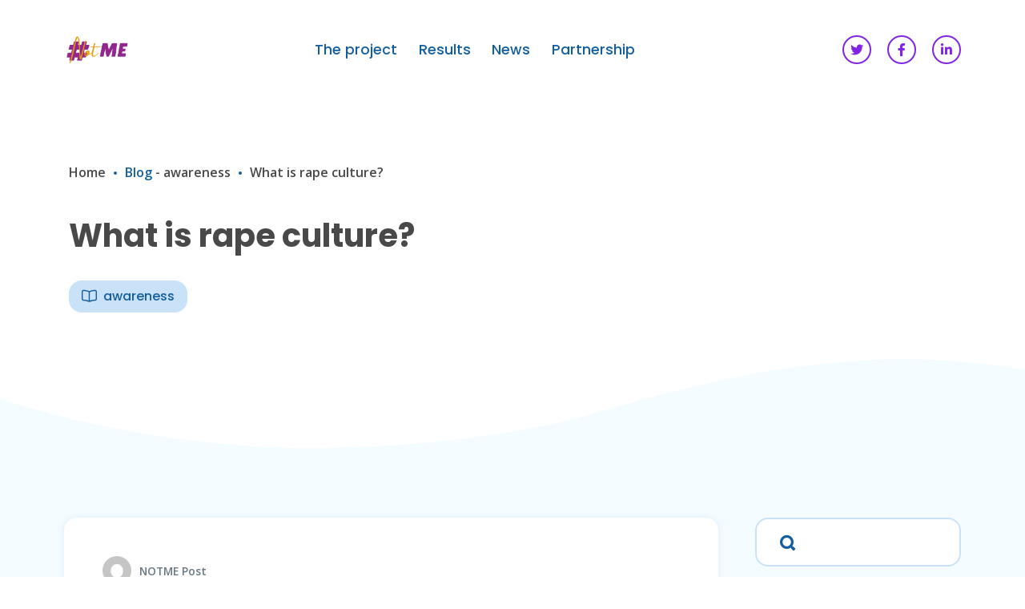

--- FILE ---
content_type: text/html; charset=UTF-8
request_url: https://saynotogenderdiscrimination.eu/2022/06/08/what-is-rape-culture/
body_size: 19868
content:
<!doctype html>
<html lang="en-US">
<head>
	<meta charset="UTF-8">
	<meta name="viewport" content="width=device-width, initial-scale=1">
	<link rel="profile" href="https://gmpg.org/xfn/11">

	<title>What is rape culture? &#8211; #NOTME Project</title>
<script>window.koko_analytics = {"tracker_url":"https:\/\/saynotogenderdiscrimination.eu\/koko-analytics-collect.php","post_id":2456,"use_cookie":1,"cookie_path":"\/","honor_dnt":true};</script><meta name='robots' content='max-image-preview:large' />
<link rel='dns-prefetch' href='//fonts.googleapis.com' />
<link href='https://fonts.gstatic.com' crossorigin rel='preconnect' />
<link rel="alternate" type="application/rss+xml" title="#NOTME Project &raquo; Feed" href="https://saynotogenderdiscrimination.eu/feed/" />
<link rel="alternate" type="application/rss+xml" title="#NOTME Project &raquo; Comments Feed" href="https://saynotogenderdiscrimination.eu/comments/feed/" />
<link rel="alternate" type="application/rss+xml" title="#NOTME Project &raquo; What is rape culture? Comments Feed" href="https://saynotogenderdiscrimination.eu/2022/06/08/what-is-rape-culture/feed/" />
<link rel="alternate" title="oEmbed (JSON)" type="application/json+oembed" href="https://saynotogenderdiscrimination.eu/wp-json/oembed/1.0/embed?url=https%3A%2F%2Fsaynotogenderdiscrimination.eu%2F2022%2F06%2F08%2Fwhat-is-rape-culture%2F" />
<link rel="alternate" title="oEmbed (XML)" type="text/xml+oembed" href="https://saynotogenderdiscrimination.eu/wp-json/oembed/1.0/embed?url=https%3A%2F%2Fsaynotogenderdiscrimination.eu%2F2022%2F06%2F08%2Fwhat-is-rape-culture%2F&#038;format=xml" />
<style id='wp-img-auto-sizes-contain-inline-css'>
img:is([sizes=auto i],[sizes^="auto," i]){contain-intrinsic-size:3000px 1500px}
/*# sourceURL=wp-img-auto-sizes-contain-inline-css */
</style>
<style id='wp-emoji-styles-inline-css'>

	img.wp-smiley, img.emoji {
		display: inline !important;
		border: none !important;
		box-shadow: none !important;
		height: 1em !important;
		width: 1em !important;
		margin: 0 0.07em !important;
		vertical-align: -0.1em !important;
		background: none !important;
		padding: 0 !important;
	}
/*# sourceURL=wp-emoji-styles-inline-css */
</style>
<link rel='stylesheet' id='wp-block-library-css' href='https://saynotogenderdiscrimination.eu/wp-includes/css/dist/block-library/style.min.css?ver=6.9' media='all' />
<style id='wp-block-heading-inline-css'>
h1:where(.wp-block-heading).has-background,h2:where(.wp-block-heading).has-background,h3:where(.wp-block-heading).has-background,h4:where(.wp-block-heading).has-background,h5:where(.wp-block-heading).has-background,h6:where(.wp-block-heading).has-background{padding:1.25em 2.375em}h1.has-text-align-left[style*=writing-mode]:where([style*=vertical-lr]),h1.has-text-align-right[style*=writing-mode]:where([style*=vertical-rl]),h2.has-text-align-left[style*=writing-mode]:where([style*=vertical-lr]),h2.has-text-align-right[style*=writing-mode]:where([style*=vertical-rl]),h3.has-text-align-left[style*=writing-mode]:where([style*=vertical-lr]),h3.has-text-align-right[style*=writing-mode]:where([style*=vertical-rl]),h4.has-text-align-left[style*=writing-mode]:where([style*=vertical-lr]),h4.has-text-align-right[style*=writing-mode]:where([style*=vertical-rl]),h5.has-text-align-left[style*=writing-mode]:where([style*=vertical-lr]),h5.has-text-align-right[style*=writing-mode]:where([style*=vertical-rl]),h6.has-text-align-left[style*=writing-mode]:where([style*=vertical-lr]),h6.has-text-align-right[style*=writing-mode]:where([style*=vertical-rl]){rotate:180deg}
/*# sourceURL=https://saynotogenderdiscrimination.eu/wp-includes/blocks/heading/style.min.css */
</style>
<style id='wp-block-latest-comments-inline-css'>
ol.wp-block-latest-comments{box-sizing:border-box;margin-left:0}:where(.wp-block-latest-comments:not([style*=line-height] .wp-block-latest-comments__comment)){line-height:1.1}:where(.wp-block-latest-comments:not([style*=line-height] .wp-block-latest-comments__comment-excerpt p)){line-height:1.8}.has-dates :where(.wp-block-latest-comments:not([style*=line-height])),.has-excerpts :where(.wp-block-latest-comments:not([style*=line-height])){line-height:1.5}.wp-block-latest-comments .wp-block-latest-comments{padding-left:0}.wp-block-latest-comments__comment{list-style:none;margin-bottom:1em}.has-avatars .wp-block-latest-comments__comment{list-style:none;min-height:2.25em}.has-avatars .wp-block-latest-comments__comment .wp-block-latest-comments__comment-excerpt,.has-avatars .wp-block-latest-comments__comment .wp-block-latest-comments__comment-meta{margin-left:3.25em}.wp-block-latest-comments__comment-excerpt p{font-size:.875em;margin:.36em 0 1.4em}.wp-block-latest-comments__comment-date{display:block;font-size:.75em}.wp-block-latest-comments .avatar,.wp-block-latest-comments__comment-avatar{border-radius:1.5em;display:block;float:left;height:2.5em;margin-right:.75em;width:2.5em}.wp-block-latest-comments[class*=-font-size] a,.wp-block-latest-comments[style*=font-size] a{font-size:inherit}
/*# sourceURL=https://saynotogenderdiscrimination.eu/wp-includes/blocks/latest-comments/style.min.css */
</style>
<style id='wp-block-latest-posts-inline-css'>
.wp-block-latest-posts{box-sizing:border-box}.wp-block-latest-posts.alignleft{margin-right:2em}.wp-block-latest-posts.alignright{margin-left:2em}.wp-block-latest-posts.wp-block-latest-posts__list{list-style:none}.wp-block-latest-posts.wp-block-latest-posts__list li{clear:both;overflow-wrap:break-word}.wp-block-latest-posts.is-grid{display:flex;flex-wrap:wrap}.wp-block-latest-posts.is-grid li{margin:0 1.25em 1.25em 0;width:100%}@media (min-width:600px){.wp-block-latest-posts.columns-2 li{width:calc(50% - .625em)}.wp-block-latest-posts.columns-2 li:nth-child(2n){margin-right:0}.wp-block-latest-posts.columns-3 li{width:calc(33.33333% - .83333em)}.wp-block-latest-posts.columns-3 li:nth-child(3n){margin-right:0}.wp-block-latest-posts.columns-4 li{width:calc(25% - .9375em)}.wp-block-latest-posts.columns-4 li:nth-child(4n){margin-right:0}.wp-block-latest-posts.columns-5 li{width:calc(20% - 1em)}.wp-block-latest-posts.columns-5 li:nth-child(5n){margin-right:0}.wp-block-latest-posts.columns-6 li{width:calc(16.66667% - 1.04167em)}.wp-block-latest-posts.columns-6 li:nth-child(6n){margin-right:0}}:root :where(.wp-block-latest-posts.is-grid){padding:0}:root :where(.wp-block-latest-posts.wp-block-latest-posts__list){padding-left:0}.wp-block-latest-posts__post-author,.wp-block-latest-posts__post-date{display:block;font-size:.8125em}.wp-block-latest-posts__post-excerpt,.wp-block-latest-posts__post-full-content{margin-bottom:1em;margin-top:.5em}.wp-block-latest-posts__featured-image a{display:inline-block}.wp-block-latest-posts__featured-image img{height:auto;max-width:100%;width:auto}.wp-block-latest-posts__featured-image.alignleft{float:left;margin-right:1em}.wp-block-latest-posts__featured-image.alignright{float:right;margin-left:1em}.wp-block-latest-posts__featured-image.aligncenter{margin-bottom:1em;text-align:center}
/*# sourceURL=https://saynotogenderdiscrimination.eu/wp-includes/blocks/latest-posts/style.min.css */
</style>
<style id='wp-block-list-inline-css'>
ol,ul{box-sizing:border-box}:root :where(.wp-block-list.has-background){padding:1.25em 2.375em}
/*# sourceURL=https://saynotogenderdiscrimination.eu/wp-includes/blocks/list/style.min.css */
</style>
<style id='wp-block-search-inline-css'>
.wp-block-search__button{margin-left:10px;word-break:normal}.wp-block-search__button.has-icon{line-height:0}.wp-block-search__button svg{height:1.25em;min-height:24px;min-width:24px;width:1.25em;fill:currentColor;vertical-align:text-bottom}:where(.wp-block-search__button){border:1px solid #ccc;padding:6px 10px}.wp-block-search__inside-wrapper{display:flex;flex:auto;flex-wrap:nowrap;max-width:100%}.wp-block-search__label{width:100%}.wp-block-search.wp-block-search__button-only .wp-block-search__button{box-sizing:border-box;display:flex;flex-shrink:0;justify-content:center;margin-left:0;max-width:100%}.wp-block-search.wp-block-search__button-only .wp-block-search__inside-wrapper{min-width:0!important;transition-property:width}.wp-block-search.wp-block-search__button-only .wp-block-search__input{flex-basis:100%;transition-duration:.3s}.wp-block-search.wp-block-search__button-only.wp-block-search__searchfield-hidden,.wp-block-search.wp-block-search__button-only.wp-block-search__searchfield-hidden .wp-block-search__inside-wrapper{overflow:hidden}.wp-block-search.wp-block-search__button-only.wp-block-search__searchfield-hidden .wp-block-search__input{border-left-width:0!important;border-right-width:0!important;flex-basis:0;flex-grow:0;margin:0;min-width:0!important;padding-left:0!important;padding-right:0!important;width:0!important}:where(.wp-block-search__input){appearance:none;border:1px solid #949494;flex-grow:1;font-family:inherit;font-size:inherit;font-style:inherit;font-weight:inherit;letter-spacing:inherit;line-height:inherit;margin-left:0;margin-right:0;min-width:3rem;padding:8px;text-decoration:unset!important;text-transform:inherit}:where(.wp-block-search__button-inside .wp-block-search__inside-wrapper){background-color:#fff;border:1px solid #949494;box-sizing:border-box;padding:4px}:where(.wp-block-search__button-inside .wp-block-search__inside-wrapper) .wp-block-search__input{border:none;border-radius:0;padding:0 4px}:where(.wp-block-search__button-inside .wp-block-search__inside-wrapper) .wp-block-search__input:focus{outline:none}:where(.wp-block-search__button-inside .wp-block-search__inside-wrapper) :where(.wp-block-search__button){padding:4px 8px}.wp-block-search.aligncenter .wp-block-search__inside-wrapper{margin:auto}.wp-block[data-align=right] .wp-block-search.wp-block-search__button-only .wp-block-search__inside-wrapper{float:right}
/*# sourceURL=https://saynotogenderdiscrimination.eu/wp-includes/blocks/search/style.min.css */
</style>
<style id='wp-block-search-theme-inline-css'>
.wp-block-search .wp-block-search__label{font-weight:700}.wp-block-search__button{border:1px solid #ccc;padding:.375em .625em}
/*# sourceURL=https://saynotogenderdiscrimination.eu/wp-includes/blocks/search/theme.min.css */
</style>
<style id='wp-block-group-inline-css'>
.wp-block-group{box-sizing:border-box}:where(.wp-block-group.wp-block-group-is-layout-constrained){position:relative}
/*# sourceURL=https://saynotogenderdiscrimination.eu/wp-includes/blocks/group/style.min.css */
</style>
<style id='wp-block-group-theme-inline-css'>
:where(.wp-block-group.has-background){padding:1.25em 2.375em}
/*# sourceURL=https://saynotogenderdiscrimination.eu/wp-includes/blocks/group/theme.min.css */
</style>
<style id='wp-block-paragraph-inline-css'>
.is-small-text{font-size:.875em}.is-regular-text{font-size:1em}.is-large-text{font-size:2.25em}.is-larger-text{font-size:3em}.has-drop-cap:not(:focus):first-letter{float:left;font-size:8.4em;font-style:normal;font-weight:100;line-height:.68;margin:.05em .1em 0 0;text-transform:uppercase}body.rtl .has-drop-cap:not(:focus):first-letter{float:none;margin-left:.1em}p.has-drop-cap.has-background{overflow:hidden}:root :where(p.has-background){padding:1.25em 2.375em}:where(p.has-text-color:not(.has-link-color)) a{color:inherit}p.has-text-align-left[style*="writing-mode:vertical-lr"],p.has-text-align-right[style*="writing-mode:vertical-rl"]{rotate:180deg}
/*# sourceURL=https://saynotogenderdiscrimination.eu/wp-includes/blocks/paragraph/style.min.css */
</style>
<style id='global-styles-inline-css'>
:root{--wp--preset--aspect-ratio--square: 1;--wp--preset--aspect-ratio--4-3: 4/3;--wp--preset--aspect-ratio--3-4: 3/4;--wp--preset--aspect-ratio--3-2: 3/2;--wp--preset--aspect-ratio--2-3: 2/3;--wp--preset--aspect-ratio--16-9: 16/9;--wp--preset--aspect-ratio--9-16: 9/16;--wp--preset--color--black: #000000;--wp--preset--color--cyan-bluish-gray: #abb8c3;--wp--preset--color--white: #ffffff;--wp--preset--color--pale-pink: #f78da7;--wp--preset--color--vivid-red: #cf2e2e;--wp--preset--color--luminous-vivid-orange: #ff6900;--wp--preset--color--luminous-vivid-amber: #fcb900;--wp--preset--color--light-green-cyan: #7bdcb5;--wp--preset--color--vivid-green-cyan: #00d084;--wp--preset--color--pale-cyan-blue: #8ed1fc;--wp--preset--color--vivid-cyan-blue: #0693e3;--wp--preset--color--vivid-purple: #9b51e0;--wp--preset--gradient--vivid-cyan-blue-to-vivid-purple: linear-gradient(135deg,rgb(6,147,227) 0%,rgb(155,81,224) 100%);--wp--preset--gradient--light-green-cyan-to-vivid-green-cyan: linear-gradient(135deg,rgb(122,220,180) 0%,rgb(0,208,130) 100%);--wp--preset--gradient--luminous-vivid-amber-to-luminous-vivid-orange: linear-gradient(135deg,rgb(252,185,0) 0%,rgb(255,105,0) 100%);--wp--preset--gradient--luminous-vivid-orange-to-vivid-red: linear-gradient(135deg,rgb(255,105,0) 0%,rgb(207,46,46) 100%);--wp--preset--gradient--very-light-gray-to-cyan-bluish-gray: linear-gradient(135deg,rgb(238,238,238) 0%,rgb(169,184,195) 100%);--wp--preset--gradient--cool-to-warm-spectrum: linear-gradient(135deg,rgb(74,234,220) 0%,rgb(151,120,209) 20%,rgb(207,42,186) 40%,rgb(238,44,130) 60%,rgb(251,105,98) 80%,rgb(254,248,76) 100%);--wp--preset--gradient--blush-light-purple: linear-gradient(135deg,rgb(255,206,236) 0%,rgb(152,150,240) 100%);--wp--preset--gradient--blush-bordeaux: linear-gradient(135deg,rgb(254,205,165) 0%,rgb(254,45,45) 50%,rgb(107,0,62) 100%);--wp--preset--gradient--luminous-dusk: linear-gradient(135deg,rgb(255,203,112) 0%,rgb(199,81,192) 50%,rgb(65,88,208) 100%);--wp--preset--gradient--pale-ocean: linear-gradient(135deg,rgb(255,245,203) 0%,rgb(182,227,212) 50%,rgb(51,167,181) 100%);--wp--preset--gradient--electric-grass: linear-gradient(135deg,rgb(202,248,128) 0%,rgb(113,206,126) 100%);--wp--preset--gradient--midnight: linear-gradient(135deg,rgb(2,3,129) 0%,rgb(40,116,252) 100%);--wp--preset--font-size--small: 13px;--wp--preset--font-size--medium: 20px;--wp--preset--font-size--large: 36px;--wp--preset--font-size--x-large: 42px;--wp--preset--spacing--20: 0.44rem;--wp--preset--spacing--30: 0.67rem;--wp--preset--spacing--40: 1rem;--wp--preset--spacing--50: 1.5rem;--wp--preset--spacing--60: 2.25rem;--wp--preset--spacing--70: 3.38rem;--wp--preset--spacing--80: 5.06rem;--wp--preset--shadow--natural: 6px 6px 9px rgba(0, 0, 0, 0.2);--wp--preset--shadow--deep: 12px 12px 50px rgba(0, 0, 0, 0.4);--wp--preset--shadow--sharp: 6px 6px 0px rgba(0, 0, 0, 0.2);--wp--preset--shadow--outlined: 6px 6px 0px -3px rgb(255, 255, 255), 6px 6px rgb(0, 0, 0);--wp--preset--shadow--crisp: 6px 6px 0px rgb(0, 0, 0);}:where(.is-layout-flex){gap: 0.5em;}:where(.is-layout-grid){gap: 0.5em;}body .is-layout-flex{display: flex;}.is-layout-flex{flex-wrap: wrap;align-items: center;}.is-layout-flex > :is(*, div){margin: 0;}body .is-layout-grid{display: grid;}.is-layout-grid > :is(*, div){margin: 0;}:where(.wp-block-columns.is-layout-flex){gap: 2em;}:where(.wp-block-columns.is-layout-grid){gap: 2em;}:where(.wp-block-post-template.is-layout-flex){gap: 1.25em;}:where(.wp-block-post-template.is-layout-grid){gap: 1.25em;}.has-black-color{color: var(--wp--preset--color--black) !important;}.has-cyan-bluish-gray-color{color: var(--wp--preset--color--cyan-bluish-gray) !important;}.has-white-color{color: var(--wp--preset--color--white) !important;}.has-pale-pink-color{color: var(--wp--preset--color--pale-pink) !important;}.has-vivid-red-color{color: var(--wp--preset--color--vivid-red) !important;}.has-luminous-vivid-orange-color{color: var(--wp--preset--color--luminous-vivid-orange) !important;}.has-luminous-vivid-amber-color{color: var(--wp--preset--color--luminous-vivid-amber) !important;}.has-light-green-cyan-color{color: var(--wp--preset--color--light-green-cyan) !important;}.has-vivid-green-cyan-color{color: var(--wp--preset--color--vivid-green-cyan) !important;}.has-pale-cyan-blue-color{color: var(--wp--preset--color--pale-cyan-blue) !important;}.has-vivid-cyan-blue-color{color: var(--wp--preset--color--vivid-cyan-blue) !important;}.has-vivid-purple-color{color: var(--wp--preset--color--vivid-purple) !important;}.has-black-background-color{background-color: var(--wp--preset--color--black) !important;}.has-cyan-bluish-gray-background-color{background-color: var(--wp--preset--color--cyan-bluish-gray) !important;}.has-white-background-color{background-color: var(--wp--preset--color--white) !important;}.has-pale-pink-background-color{background-color: var(--wp--preset--color--pale-pink) !important;}.has-vivid-red-background-color{background-color: var(--wp--preset--color--vivid-red) !important;}.has-luminous-vivid-orange-background-color{background-color: var(--wp--preset--color--luminous-vivid-orange) !important;}.has-luminous-vivid-amber-background-color{background-color: var(--wp--preset--color--luminous-vivid-amber) !important;}.has-light-green-cyan-background-color{background-color: var(--wp--preset--color--light-green-cyan) !important;}.has-vivid-green-cyan-background-color{background-color: var(--wp--preset--color--vivid-green-cyan) !important;}.has-pale-cyan-blue-background-color{background-color: var(--wp--preset--color--pale-cyan-blue) !important;}.has-vivid-cyan-blue-background-color{background-color: var(--wp--preset--color--vivid-cyan-blue) !important;}.has-vivid-purple-background-color{background-color: var(--wp--preset--color--vivid-purple) !important;}.has-black-border-color{border-color: var(--wp--preset--color--black) !important;}.has-cyan-bluish-gray-border-color{border-color: var(--wp--preset--color--cyan-bluish-gray) !important;}.has-white-border-color{border-color: var(--wp--preset--color--white) !important;}.has-pale-pink-border-color{border-color: var(--wp--preset--color--pale-pink) !important;}.has-vivid-red-border-color{border-color: var(--wp--preset--color--vivid-red) !important;}.has-luminous-vivid-orange-border-color{border-color: var(--wp--preset--color--luminous-vivid-orange) !important;}.has-luminous-vivid-amber-border-color{border-color: var(--wp--preset--color--luminous-vivid-amber) !important;}.has-light-green-cyan-border-color{border-color: var(--wp--preset--color--light-green-cyan) !important;}.has-vivid-green-cyan-border-color{border-color: var(--wp--preset--color--vivid-green-cyan) !important;}.has-pale-cyan-blue-border-color{border-color: var(--wp--preset--color--pale-cyan-blue) !important;}.has-vivid-cyan-blue-border-color{border-color: var(--wp--preset--color--vivid-cyan-blue) !important;}.has-vivid-purple-border-color{border-color: var(--wp--preset--color--vivid-purple) !important;}.has-vivid-cyan-blue-to-vivid-purple-gradient-background{background: var(--wp--preset--gradient--vivid-cyan-blue-to-vivid-purple) !important;}.has-light-green-cyan-to-vivid-green-cyan-gradient-background{background: var(--wp--preset--gradient--light-green-cyan-to-vivid-green-cyan) !important;}.has-luminous-vivid-amber-to-luminous-vivid-orange-gradient-background{background: var(--wp--preset--gradient--luminous-vivid-amber-to-luminous-vivid-orange) !important;}.has-luminous-vivid-orange-to-vivid-red-gradient-background{background: var(--wp--preset--gradient--luminous-vivid-orange-to-vivid-red) !important;}.has-very-light-gray-to-cyan-bluish-gray-gradient-background{background: var(--wp--preset--gradient--very-light-gray-to-cyan-bluish-gray) !important;}.has-cool-to-warm-spectrum-gradient-background{background: var(--wp--preset--gradient--cool-to-warm-spectrum) !important;}.has-blush-light-purple-gradient-background{background: var(--wp--preset--gradient--blush-light-purple) !important;}.has-blush-bordeaux-gradient-background{background: var(--wp--preset--gradient--blush-bordeaux) !important;}.has-luminous-dusk-gradient-background{background: var(--wp--preset--gradient--luminous-dusk) !important;}.has-pale-ocean-gradient-background{background: var(--wp--preset--gradient--pale-ocean) !important;}.has-electric-grass-gradient-background{background: var(--wp--preset--gradient--electric-grass) !important;}.has-midnight-gradient-background{background: var(--wp--preset--gradient--midnight) !important;}.has-small-font-size{font-size: var(--wp--preset--font-size--small) !important;}.has-medium-font-size{font-size: var(--wp--preset--font-size--medium) !important;}.has-large-font-size{font-size: var(--wp--preset--font-size--large) !important;}.has-x-large-font-size{font-size: var(--wp--preset--font-size--x-large) !important;}
/*# sourceURL=global-styles-inline-css */
</style>

<style id='classic-theme-styles-inline-css'>
/*! This file is auto-generated */
.wp-block-button__link{color:#fff;background-color:#32373c;border-radius:9999px;box-shadow:none;text-decoration:none;padding:calc(.667em + 2px) calc(1.333em + 2px);font-size:1.125em}.wp-block-file__button{background:#32373c;color:#fff;text-decoration:none}
/*# sourceURL=/wp-includes/css/classic-themes.min.css */
</style>
<link rel='stylesheet' id='contact-form-7-css' href='https://saynotogenderdiscrimination.eu/wp-content/plugins/contact-form-7/includes/css/styles.css?ver=5.5.4' media='all' />
<link rel='stylesheet' id='shelly-google-fonts-frontend-css' href='https://fonts.googleapis.com/css?family=Open+Sans%3Aital%2Cwght%400%2C300%3B0%2C400%3B0%2C600%3B0%2C700%3B0%2C800%3B1%2C300%3B1%2C400%3B1%2C600%3B1%2C700%3B1%2C800%7CPoppins%3Aital%2Cwght%400%2C100%3B0%2C200%3B0%2C300%3B0%2C400%3B0%2C500%3B0%2C600%3B0%2C700%3B0%2C800%3B0%2C900%3B1%2C100%3B1%2C200%3B1%2C300%3B1%2C400%3B1%2C500%3B1%2C600%3B1%2C700%3B1%2C800%3B1%2C900&#038;display=swap&#038;ver=6.9' media='all' />
<link rel='stylesheet' id='bootstrap-css' href='https://saynotogenderdiscrimination.eu/wp-content/themes/shelly/assets/css/bootstrap.min.css?ver=1.0.5' media='all' />
<link rel='stylesheet' id='fontawesome-css' href='https://saynotogenderdiscrimination.eu/wp-content/themes/shelly/assets/css/font-awesome.css?ver=1.0.5' media='all' />
<link rel='stylesheet' id='slick-theme-css' href='https://saynotogenderdiscrimination.eu/wp-content/themes/shelly/assets/css/slick-theme.css?ver=1.0.5' media='all' />
<link rel='stylesheet' id='slick-css' href='https://saynotogenderdiscrimination.eu/wp-content/themes/shelly/assets/css/slick.css?ver=1.0.5' media='all' />
<link rel='stylesheet' id='shelly-theme-style-css' href='https://saynotogenderdiscrimination.eu/wp-content/themes/shelly/style.css?ver=6.9' media='all' />
<script src="https://saynotogenderdiscrimination.eu/wp-includes/js/jquery/jquery.min.js?ver=3.7.1" id="jquery-core-js"></script>
<script src="https://saynotogenderdiscrimination.eu/wp-includes/js/jquery/jquery-migrate.min.js?ver=3.4.1" id="jquery-migrate-js"></script>
<link rel="https://api.w.org/" href="https://saynotogenderdiscrimination.eu/wp-json/" /><link rel="alternate" title="JSON" type="application/json" href="https://saynotogenderdiscrimination.eu/wp-json/wp/v2/posts/2456" /><link rel="EditURI" type="application/rsd+xml" title="RSD" href="https://saynotogenderdiscrimination.eu/xmlrpc.php?rsd" />
<meta name="generator" content="WordPress 6.9" />
<link rel="canonical" href="https://saynotogenderdiscrimination.eu/2022/06/08/what-is-rape-culture/" />
<link rel='shortlink' href='https://saynotogenderdiscrimination.eu/?p=2456' />
<style>.recentcomments a{display:inline !important;padding:0 !important;margin:0 !important;}</style><style id="kirki-inline-styles">:root{--shelly-color-background:#f5fcff;--shelly-color-primary:#8224e3;--shelly-color-secondary:#135e9e;--shelly-color-accent:#fdc12a;--shelly-color-text:#494949;--shelly-color-subtext:#677784;--shelly-color-divider:#c9e2f8;--shelly-font-family-primary:"Open Sans", sans-serif;--shelly-font-size-primary:1rem;--shelly-line-height-primary:1.5;--shelly-font-family-secondary:"Poppins", sans-serif;--shelly-font-size-secondary:1rem;--shelly-line-height-secondary:1.5;--shelly-font-family-h1:"Poppins", sans-serif;--shelly-font-size-h1:2.5rem;--shelly-font-line-h1:1.4;--shelly-color-h1:#494949;--shelly-font-family-h2:"Poppins", sans-serif;--shelly-font-size-h2:2rem;--shelly-font-line-h2:1.4;--shelly-color-h2:#494949;--shelly-font-family-h3:"Poppins", sans-serif;--shelly-font-size-h3:1.25rem;--shelly-font-line-h3:1.4;--shelly-color-h3:#494949;--shelly-font-family-h4:"Poppins", sans-serif;--shelly-font-size-h4:1.2rem;--shelly-font-line-h4:1.4;--shelly-color-h4:#494949;--shelly-font-family-h5:"Poppins", sans-serif;--shelly-font-size-h5:1.1rem;--shelly-font-line-h5:1.4;--shelly-color-h5:#494949;--shelly-font-family-h6:"Poppins", sans-serif;--shelly-font-size-h6:1rem;--shelly-font-line-h6:1.4;--shelly-color-h6:#494949;}::selection{color:#ffffff!important;background-color:#f37335!important;}::-moz-selection{color:#ffffff!important;background-color:#f37335!important;}blockquote{font-size:1.275rem;letter-spacing:0px;line-height:1.675;}/* cyrillic-ext */
@font-face {
  font-family: 'Open Sans';
  font-style: normal;
  font-weight: 400;
  font-stretch: normal;
  font-display: swap;
  src: url(https://saynotogenderdiscrimination.eu/wp-content/fonts/open-sans/font) format('woff');
  unicode-range: U+0460-052F, U+1C80-1C8A, U+20B4, U+2DE0-2DFF, U+A640-A69F, U+FE2E-FE2F;
}
/* cyrillic */
@font-face {
  font-family: 'Open Sans';
  font-style: normal;
  font-weight: 400;
  font-stretch: normal;
  font-display: swap;
  src: url(https://saynotogenderdiscrimination.eu/wp-content/fonts/open-sans/font) format('woff');
  unicode-range: U+0301, U+0400-045F, U+0490-0491, U+04B0-04B1, U+2116;
}
/* greek-ext */
@font-face {
  font-family: 'Open Sans';
  font-style: normal;
  font-weight: 400;
  font-stretch: normal;
  font-display: swap;
  src: url(https://saynotogenderdiscrimination.eu/wp-content/fonts/open-sans/font) format('woff');
  unicode-range: U+1F00-1FFF;
}
/* greek */
@font-face {
  font-family: 'Open Sans';
  font-style: normal;
  font-weight: 400;
  font-stretch: normal;
  font-display: swap;
  src: url(https://saynotogenderdiscrimination.eu/wp-content/fonts/open-sans/font) format('woff');
  unicode-range: U+0370-0377, U+037A-037F, U+0384-038A, U+038C, U+038E-03A1, U+03A3-03FF;
}
/* hebrew */
@font-face {
  font-family: 'Open Sans';
  font-style: normal;
  font-weight: 400;
  font-stretch: normal;
  font-display: swap;
  src: url(https://saynotogenderdiscrimination.eu/wp-content/fonts/open-sans/font) format('woff');
  unicode-range: U+0307-0308, U+0590-05FF, U+200C-2010, U+20AA, U+25CC, U+FB1D-FB4F;
}
/* math */
@font-face {
  font-family: 'Open Sans';
  font-style: normal;
  font-weight: 400;
  font-stretch: normal;
  font-display: swap;
  src: url(https://saynotogenderdiscrimination.eu/wp-content/fonts/open-sans/font) format('woff');
  unicode-range: U+0302-0303, U+0305, U+0307-0308, U+0310, U+0312, U+0315, U+031A, U+0326-0327, U+032C, U+032F-0330, U+0332-0333, U+0338, U+033A, U+0346, U+034D, U+0391-03A1, U+03A3-03A9, U+03B1-03C9, U+03D1, U+03D5-03D6, U+03F0-03F1, U+03F4-03F5, U+2016-2017, U+2034-2038, U+203C, U+2040, U+2043, U+2047, U+2050, U+2057, U+205F, U+2070-2071, U+2074-208E, U+2090-209C, U+20D0-20DC, U+20E1, U+20E5-20EF, U+2100-2112, U+2114-2115, U+2117-2121, U+2123-214F, U+2190, U+2192, U+2194-21AE, U+21B0-21E5, U+21F1-21F2, U+21F4-2211, U+2213-2214, U+2216-22FF, U+2308-230B, U+2310, U+2319, U+231C-2321, U+2336-237A, U+237C, U+2395, U+239B-23B7, U+23D0, U+23DC-23E1, U+2474-2475, U+25AF, U+25B3, U+25B7, U+25BD, U+25C1, U+25CA, U+25CC, U+25FB, U+266D-266F, U+27C0-27FF, U+2900-2AFF, U+2B0E-2B11, U+2B30-2B4C, U+2BFE, U+3030, U+FF5B, U+FF5D, U+1D400-1D7FF, U+1EE00-1EEFF;
}
/* symbols */
@font-face {
  font-family: 'Open Sans';
  font-style: normal;
  font-weight: 400;
  font-stretch: normal;
  font-display: swap;
  src: url(https://saynotogenderdiscrimination.eu/wp-content/fonts/open-sans/font) format('woff');
  unicode-range: U+0001-000C, U+000E-001F, U+007F-009F, U+20DD-20E0, U+20E2-20E4, U+2150-218F, U+2190, U+2192, U+2194-2199, U+21AF, U+21E6-21F0, U+21F3, U+2218-2219, U+2299, U+22C4-22C6, U+2300-243F, U+2440-244A, U+2460-24FF, U+25A0-27BF, U+2800-28FF, U+2921-2922, U+2981, U+29BF, U+29EB, U+2B00-2BFF, U+4DC0-4DFF, U+FFF9-FFFB, U+10140-1018E, U+10190-1019C, U+101A0, U+101D0-101FD, U+102E0-102FB, U+10E60-10E7E, U+1D2C0-1D2D3, U+1D2E0-1D37F, U+1F000-1F0FF, U+1F100-1F1AD, U+1F1E6-1F1FF, U+1F30D-1F30F, U+1F315, U+1F31C, U+1F31E, U+1F320-1F32C, U+1F336, U+1F378, U+1F37D, U+1F382, U+1F393-1F39F, U+1F3A7-1F3A8, U+1F3AC-1F3AF, U+1F3C2, U+1F3C4-1F3C6, U+1F3CA-1F3CE, U+1F3D4-1F3E0, U+1F3ED, U+1F3F1-1F3F3, U+1F3F5-1F3F7, U+1F408, U+1F415, U+1F41F, U+1F426, U+1F43F, U+1F441-1F442, U+1F444, U+1F446-1F449, U+1F44C-1F44E, U+1F453, U+1F46A, U+1F47D, U+1F4A3, U+1F4B0, U+1F4B3, U+1F4B9, U+1F4BB, U+1F4BF, U+1F4C8-1F4CB, U+1F4D6, U+1F4DA, U+1F4DF, U+1F4E3-1F4E6, U+1F4EA-1F4ED, U+1F4F7, U+1F4F9-1F4FB, U+1F4FD-1F4FE, U+1F503, U+1F507-1F50B, U+1F50D, U+1F512-1F513, U+1F53E-1F54A, U+1F54F-1F5FA, U+1F610, U+1F650-1F67F, U+1F687, U+1F68D, U+1F691, U+1F694, U+1F698, U+1F6AD, U+1F6B2, U+1F6B9-1F6BA, U+1F6BC, U+1F6C6-1F6CF, U+1F6D3-1F6D7, U+1F6E0-1F6EA, U+1F6F0-1F6F3, U+1F6F7-1F6FC, U+1F700-1F7FF, U+1F800-1F80B, U+1F810-1F847, U+1F850-1F859, U+1F860-1F887, U+1F890-1F8AD, U+1F8B0-1F8BB, U+1F8C0-1F8C1, U+1F900-1F90B, U+1F93B, U+1F946, U+1F984, U+1F996, U+1F9E9, U+1FA00-1FA6F, U+1FA70-1FA7C, U+1FA80-1FA89, U+1FA8F-1FAC6, U+1FACE-1FADC, U+1FADF-1FAE9, U+1FAF0-1FAF8, U+1FB00-1FBFF;
}
/* vietnamese */
@font-face {
  font-family: 'Open Sans';
  font-style: normal;
  font-weight: 400;
  font-stretch: normal;
  font-display: swap;
  src: url(https://saynotogenderdiscrimination.eu/wp-content/fonts/open-sans/font) format('woff');
  unicode-range: U+0102-0103, U+0110-0111, U+0128-0129, U+0168-0169, U+01A0-01A1, U+01AF-01B0, U+0300-0301, U+0303-0304, U+0308-0309, U+0323, U+0329, U+1EA0-1EF9, U+20AB;
}
/* latin-ext */
@font-face {
  font-family: 'Open Sans';
  font-style: normal;
  font-weight: 400;
  font-stretch: normal;
  font-display: swap;
  src: url(https://saynotogenderdiscrimination.eu/wp-content/fonts/open-sans/font) format('woff');
  unicode-range: U+0100-02BA, U+02BD-02C5, U+02C7-02CC, U+02CE-02D7, U+02DD-02FF, U+0304, U+0308, U+0329, U+1D00-1DBF, U+1E00-1E9F, U+1EF2-1EFF, U+2020, U+20A0-20AB, U+20AD-20C0, U+2113, U+2C60-2C7F, U+A720-A7FF;
}
/* latin */
@font-face {
  font-family: 'Open Sans';
  font-style: normal;
  font-weight: 400;
  font-stretch: normal;
  font-display: swap;
  src: url(https://saynotogenderdiscrimination.eu/wp-content/fonts/open-sans/font) format('woff');
  unicode-range: U+0000-00FF, U+0131, U+0152-0153, U+02BB-02BC, U+02C6, U+02DA, U+02DC, U+0304, U+0308, U+0329, U+2000-206F, U+20AC, U+2122, U+2191, U+2193, U+2212, U+2215, U+FEFF, U+FFFD;
}/* devanagari */
@font-face {
  font-family: 'Poppins';
  font-style: normal;
  font-weight: 400;
  font-display: swap;
  src: url(https://saynotogenderdiscrimination.eu/wp-content/fonts/poppins/font) format('woff');
  unicode-range: U+0900-097F, U+1CD0-1CF9, U+200C-200D, U+20A8, U+20B9, U+20F0, U+25CC, U+A830-A839, U+A8E0-A8FF, U+11B00-11B09;
}
/* latin-ext */
@font-face {
  font-family: 'Poppins';
  font-style: normal;
  font-weight: 400;
  font-display: swap;
  src: url(https://saynotogenderdiscrimination.eu/wp-content/fonts/poppins/font) format('woff');
  unicode-range: U+0100-02BA, U+02BD-02C5, U+02C7-02CC, U+02CE-02D7, U+02DD-02FF, U+0304, U+0308, U+0329, U+1D00-1DBF, U+1E00-1E9F, U+1EF2-1EFF, U+2020, U+20A0-20AB, U+20AD-20C0, U+2113, U+2C60-2C7F, U+A720-A7FF;
}
/* latin */
@font-face {
  font-family: 'Poppins';
  font-style: normal;
  font-weight: 400;
  font-display: swap;
  src: url(https://saynotogenderdiscrimination.eu/wp-content/fonts/poppins/font) format('woff');
  unicode-range: U+0000-00FF, U+0131, U+0152-0153, U+02BB-02BC, U+02C6, U+02DA, U+02DC, U+0304, U+0308, U+0329, U+2000-206F, U+20AC, U+2122, U+2191, U+2193, U+2212, U+2215, U+FEFF, U+FFFD;
}</style><link rel='stylesheet' id='elementor-frontend-css' href='https://saynotogenderdiscrimination.eu/wp-content/plugins/elementor/assets/css/frontend-lite.min.css?ver=3.5.5' media='all' />
<link rel='stylesheet' id='elementor-post-1389-css' href='https://saynotogenderdiscrimination.eu/wp-content/uploads/elementor/css/post-1389.css?ver=1644174237' media='all' />
<link rel='stylesheet' id='elementor-post-1470-css' href='https://saynotogenderdiscrimination.eu/wp-content/uploads/elementor/css/post-1470.css?ver=1701692297' media='all' />
<link rel='stylesheet' id='elementor-icons-css' href='https://saynotogenderdiscrimination.eu/wp-content/plugins/elementor/assets/lib/eicons/css/elementor-icons.min.css?ver=5.14.0' media='all' />
<link rel='stylesheet' id='elementor-post-10-css' href='https://saynotogenderdiscrimination.eu/wp-content/uploads/elementor/css/post-10.css?ver=1644173851' media='all' />
<link rel='stylesheet' id='elementor-global-css' href='https://saynotogenderdiscrimination.eu/wp-content/uploads/elementor/css/global.css?ver=1644173851' media='all' />
<link rel='stylesheet' id='google-fonts-1-css' href='https://fonts.googleapis.com/css?family=Poppins%3A100%2C100italic%2C200%2C200italic%2C300%2C300italic%2C400%2C400italic%2C500%2C500italic%2C600%2C600italic%2C700%2C700italic%2C800%2C800italic%2C900%2C900italic%7CRoboto%3A100%2C100italic%2C200%2C200italic%2C300%2C300italic%2C400%2C400italic%2C500%2C500italic%2C600%2C600italic%2C700%2C700italic%2C800%2C800italic%2C900%2C900italic%7CRoboto+Slab%3A100%2C100italic%2C200%2C200italic%2C300%2C300italic%2C400%2C400italic%2C500%2C500italic%2C600%2C600italic%2C700%2C700italic%2C800%2C800italic%2C900%2C900italic&#038;display=auto&#038;ver=6.9' media='all' />
<link rel='stylesheet' id='elementor-icons-shared-0-css' href='https://saynotogenderdiscrimination.eu/wp-content/plugins/elementor/assets/lib/font-awesome/css/fontawesome.min.css?ver=5.15.3' media='all' />
<link rel='stylesheet' id='elementor-icons-fa-brands-css' href='https://saynotogenderdiscrimination.eu/wp-content/plugins/elementor/assets/lib/font-awesome/css/brands.min.css?ver=5.15.3' media='all' />
</head>

<body data-rsssl=1 class="wp-singular post-template-default single single-post postid-2456 single-format-standard wp-embed-responsive wp-theme-shelly elementor-default elementor-kit-10">

<div class="wrapper">

	<a class="skip-link screen-reader-text" href="#primary">Skip to content</a>

	        <header id="masthead" itemscope="itemscope" itemtype="https://schema.org/WPHeader">
            <p itemprop="headline" hidden>
                <a href="https://saynotogenderdiscrimination.eu" title="#NOTME Project" rel="home">#NOTME Project</a>
            </p>
            		<div data-elementor-type="section" data-elementor-id="1389" class="elementor elementor-1389" data-elementor-settings="[]">
							<div class="elementor-section-wrap">
							<section class="elementor-section elementor-top-section elementor-element elementor-element-cd7abda elementor-section-content-middle elementor-section-boxed elementor-section-height-default elementor-section-height-default" data-id="cd7abda" data-element_type="section" data-settings="{&quot;background_background&quot;:&quot;classic&quot;}">
						<div class="elementor-container elementor-column-gap-default">
					<div class="elementor-column elementor-col-100 elementor-top-column elementor-element elementor-element-79d53a0" data-id="79d53a0" data-element_type="column">
			<div class="elementor-widget-wrap elementor-element-populated">
								<div class="elementor-element elementor-element-4aaa03a elementor-widget__width-auto elementor-widget elementor-widget-shelly-site-title" data-id="4aaa03a" data-element_type="widget" data-widget_type="shelly-site-title.default">
				<div class="elementor-widget-container">
						<div class="site-logo">
				<a href="https://saynotogenderdiscrimination.eu/">
					<img src="https://saynotogenderdiscrimination.eu/wp-content/uploads/2022/02/not-me-all-purple.png" alt="#NOTME Project – #NOTME Website">
				</a>
			</div>
				</div>
				</div>
				<div class="elementor-element elementor-element-f8e6949 elementor-widget__width-auto elementor-widget elementor-widget-shelly-header-nav-icons" data-id="f8e6949" data-element_type="widget" data-widget_type="shelly-header-nav-icons.default">
				<div class="elementor-widget-container">
					<div class="navigation-bar d-flex flex-wrap align-items-center">
			<nav>
				<ul id="menu-main-menu" class=""><li id="menu-item-596" class="menu-item menu-item-type-post_type menu-item-object-page menu-item-home menu-item-596"><a href="https://saynotogenderdiscrimination.eu/">The project</a></li>
<li id="menu-item-593" class="menu-item menu-item-type-post_type menu-item-object-page menu-item-593"><a href="https://saynotogenderdiscrimination.eu/results/">Results</a></li>
<li id="menu-item-597" class="menu-item menu-item-type-post_type menu-item-object-page current_page_parent menu-item-597"><a href="https://saynotogenderdiscrimination.eu/news/">News</a></li>
<li id="menu-item-2360" class="menu-item menu-item-type-post_type menu-item-object-page menu-item-2360"><a href="https://saynotogenderdiscrimination.eu/partnership/">Partnership</a></li>
</ul>			</nav>
		</div>
		            <div class="responsive-menu-btn">
                <button type="button">
                    <span class="bar1"></span>
                    <span class="bar2"></span>
                    <span class="bar3"></span>
                </button>
            </div>
			<div class="responsive-menu">
                <div class="responsive-menu--close-area"></div>
				<ul id="menu-main-menu-1" class=""><li class="menu-item menu-item-type-post_type menu-item-object-page menu-item-home menu-item-596"><a href="https://saynotogenderdiscrimination.eu/">The project</a></li>
<li class="menu-item menu-item-type-post_type menu-item-object-page menu-item-593"><a href="https://saynotogenderdiscrimination.eu/results/">Results</a></li>
<li class="menu-item menu-item-type-post_type menu-item-object-page current_page_parent menu-item-597"><a href="https://saynotogenderdiscrimination.eu/news/">News</a></li>
<li class="menu-item menu-item-type-post_type menu-item-object-page menu-item-2360"><a href="https://saynotogenderdiscrimination.eu/partnership/">Partnership</a></li>
</ul>			</div>
				</div>
				</div>
				<div class="elementor-element elementor-element-1f37a73 elementor-widget__width-auto elementor-hidden-tablet elementor-hidden-phone elementor-widget elementor-widget-shelly-social-icons" data-id="1f37a73" data-element_type="widget" data-widget_type="shelly-social-icons.default">
				<div class="elementor-widget-container">
						<ul class="social-links">
									<li>
						<a href="" target="_blank">
							<i aria-hidden="true" class="fab fa-twitter"></i>						</a>
					</li>
									<li>
						<a href="" target="_blank">
							<i aria-hidden="true" class="fab fa-facebook-f"></i>						</a>
					</li>
									<li>
						<a href="" target="_blank">
							<i aria-hidden="true" class="fab fa-linkedin-in"></i>						</a>
					</li>
							</ul>
				</div>
				</div>
					</div>
		</div>
							</div>
		</section>
						</div>
					</div>
		        </header>
            <section class="pager-section blog-version " >
        <div class="pager-content">
                            <ul class="breadcrumbs has-link-effect"><li><a href="https://saynotogenderdiscrimination.eu/" itemprop="url">Home</a></li>  <a href="https://saynotogenderdiscrimination.eu/news/">Blog</a> <span class="sep">-</span> <li><a href="https://saynotogenderdiscrimination.eu/category/awareness/" itemprop="url">awareness</a></li>  <li><span>What is rape culture?</span></li></ul>                        <h1>What is rape culture?</h1>
                            <div class="blog-category">
                    <a href="https://saynotogenderdiscrimination.eu/category/awareness/">awareness</a>                </div>
                    </div>
                <svg xmlns="http://www.w3.org/2000/svg" viewBox="0 0 1000 100" preserveAspectRatio="none" class="shelly-shape">
            <path class="shelly-shape--fill" d="M790.5,93.1c-59.3-5.3-116.8-18-192.6-50c-29.6-12.7-76.9-31-100.5-35.9c-23.6-4.9-52.6-7.8-75.5-5.3
	c-10.2,1.1-22.6,1.4-50.1,7.4c-27.2,6.3-58.2,16.6-79.4,24.7c-41.3,15.9-94.9,21.9-134,22.6C72,58.2,0,25.8,0,25.8V100h1000V65.3
	c0,0-51.5,19.4-106.2,25.7C839.5,97,814.1,95.2,790.5,93.1z"></path>
        </svg>
            </section>
	<section class="page-content p80">
		
<div class="page-container">
	<div class="row">
		<div class="col-md-9">
			<article class="blog-post single clearfix post-2456 post type-post status-publish format-standard hentry category-awareness tag-gender tag-prevention tag-rape tag-rapeculture tag-sexual-assault tag-sexual-harassment">

                <div class="blog-meta">
    <div class="blog-meta--author">
        <figure class="blog-meta--author--img">
            <a href="https://saynotogenderdiscrimination.eu/author/notmepost/">
                <img alt='' src='https://secure.gravatar.com/avatar/481f70e1969f07772c5f0b6ebde7a70a6306568756668ee4e47abaebac219270?s=96&#038;d=mm&#038;r=g' srcset='https://secure.gravatar.com/avatar/481f70e1969f07772c5f0b6ebde7a70a6306568756668ee4e47abaebac219270?s=192&#038;d=mm&#038;r=g 2x' class='avatar avatar-96 photo' height='96' width='96' decoding='async'/>            </a>
        </figure>
        <a class="blog-meta--author--link" href="https://saynotogenderdiscrimination.eu/author/notmepost/" title="NOTME Post">
            <span>NOTME Post</span>
        </a>
    </div>
    <ul>
                <li class="blog-meta--date">
            <a href="https://saynotogenderdiscrimination.eu/2022/06/08/">June 8, 2022</a>
        </li>
                <li class="blog-meta--tags">
            <a href="https://saynotogenderdiscrimination.eu/tag/gender/" rel="tag">gender</a>, <a href="https://saynotogenderdiscrimination.eu/tag/prevention/" rel="tag">prevention</a>, <a href="https://saynotogenderdiscrimination.eu/tag/rape/" rel="tag">rape</a>, <a href="https://saynotogenderdiscrimination.eu/tag/rapeculture/" rel="tag">rapeculture</a>, <a href="https://saynotogenderdiscrimination.eu/tag/sexual-assault/" rel="tag">sexual assault</a>, <a href="https://saynotogenderdiscrimination.eu/tag/sexual-harassment/" rel="tag">sexual harassment</a>        </li>
            </ul>
</div>				
<p>Rape culture is an environment in which rape is prevalent and in which sexual violence is normalized and excused in the media and popular culture. This societal and institutional attitude enables sexual assault to be committed with more frequency and without consequence.</p>



<p>First use of the term dates back to the <strong>1970s</strong> and was used by feminist scholars to describe American society. Before introducing this concept, Americans assumed rape and violence were rare.</p>



<p>Rape culture is a deeply ingrained societal issue that combines obvious problems with more subtle ones, like how women are taught to prevent rape more than men are taught not to rape.</p>



<p><strong>Just because you&#8217;re not a rapist doesn&#8217;t mean you don&#8217;t contribute to rape culture</strong>!</p>



<h2 class="wp-block-heading">Elements of rape culture</h2>



<p>It&#8217;s hard to define all components of rape culture, but here are the most distinctive:</p>



<ul class="wp-block-list"><li>Sexualisation and objectification</li><li>Victim blaming</li><li>Slut shaming</li><li>Hyper-masculinity</li><li>Trivializing sexual assault and rape jokes</li></ul>



<h2 class="wp-block-heading">Effects on women</h2>



<p>Common effects include the following:</p>



<ul class="wp-block-list"><li>Self-objectification</li><li>Fear of being alienated from their community if they do come forward with abuse</li><li>Self-blame and guilt</li><li>Depression and anxiety related to thinking less of themselves after being assaulted</li><li>&#8220;Rape schedule&#8221; &#8211; conscious or unconscious placing of restrictions and alterations to their daily lifestyles and behaviours as a result of constant fear of sexual assault</li></ul>



<h2 class="wp-block-heading">Effects on men</h2>



<ul class="wp-block-list"><li>Forced adherence to hyper-masculinity</li><li>Feelings of self-worthlessness, extreme anxiety and guilt, depression and suicidal thoughts after experiencing sexual assault</li><li>Fear of being alienated from their community for coming forward with their experience of assault</li><li>Being met with dismissal and rejection by authority figures when reporting an assault</li></ul>



<h2 class="wp-block-heading">What we can do</h2>



<ul class="wp-block-list"><li><strong>Encourage boys and men to express emotions and unravel hyper-masculinity</strong></li></ul>



<p>Let&#8217;s make a generation of men who are not afraid to espress themselves and that will be less likely to be influenced by hyper-masculinity.</p>



<ul class="wp-block-list"><li><strong>Push back against sexual objectification</strong></li></ul>



<p>Speak up against cat-calls, never assume consent (and make sure it is enthusiastic and freely given!), and stand up for people who are being objectified.</p>



<ul class="wp-block-list"><li><strong>Rape prevention courses</strong></li></ul>



<p>Studies show that men can take a rape prevention class in college that affects them for years. The course teaches empathy and then how to intervene in dangerous situations, support a rape survivor, and even confront others who tell jokes about rape.</p>



<ul class="wp-block-list"><li><strong>Engage bystanders</strong></li></ul>



<p>Talk to people in your environment about rape culture, and speak up if you see anything suspicious happening.</p>



<ul class="wp-block-list"><li><strong>Change public perception of what’s acceptable</strong></li></ul>



<p>Several successful anti-rape campaigns all around the globe are working to dismantle rape culture &#8211; be an ally and do your part in changing society.</p>
			</article>
			
<div id="comments" class="comments-area">

			<div class="comments-form">
			<div class="comment-area">
					<div id="respond" class="comment-respond">
		<h3>Leave a Reply <small><a rel="nofollow" id="cancel-comment-reply-link" href="/2022/06/08/what-is-rape-culture/#respond" style="display:none;">Cancel reply</a></small></h3><form action="https://saynotogenderdiscrimination.eu/wp-comments-post.php" method="post" id="contact-form" class="row"><div class="col-md-4"><div class="form-group"> <input type="text" class="form-control half-radius" name="author" id="name" value="" placeholder="Name *"  aria-required='true'> </div></div>
<div class="col-md-4"><div class="form-group"> <input type="email" class="form-control half-radius" name="email" id="email" value="" placeholder="Email *"  aria-required='true'> </div></div>
<div class="col-md-4"> <div class="form-group"><input type="url" class="form-control half-radius" name="url" value="" placeholder="Website (Optional)"> </div> </div>
<div class="col-md-12"><div class="form-group"><textarea name="comment" id="comment" placeholder="Comment"></textarea></div></div><div class="col-md-12"><p class="comment-form-cookies-consent"><input id="wp-comment-cookies-consent" name="wp-comment-cookies-consent" type="checkbox" value="yes"> <label for="wp-comment-cookies-consent">Save my name, email, and website in this browser for the next time I comment.</label></p></div>
<div class="col-lg-12"><div class="form-submit"><button name="submit" type="submit" id="submit" class="btn-default">Post Comment</button> <input type='hidden' name='comment_post_ID' value='2456' id='comment_post_ID' />
<input type='hidden' name='comment_parent' id='comment_parent' value='0' />
</div></div><p style="display: none !important;"><label>&#916;<textarea name="ak_hp_textarea" cols="45" rows="8" maxlength="100"></textarea></label><input type="hidden" id="ak_js_1" name="ak_js" value="48"/><script>document.getElementById( "ak_js_1" ).setAttribute( "value", ( new Date() ).getTime() );</script></p></form>	</div><!-- #respond -->
				</div>
		</div>
		    
</div><!-- #comments -->
		</div>

					<div class="col-md-3">
				<div class="sidebar sidebar-right">
					<div id="block-2" class="widget widget_block widget_search"><form role="search" method="get" action="https://saynotogenderdiscrimination.eu/" class="wp-block-search__button-outside wp-block-search__text-button wp-block-search"    ><label class="wp-block-search__label" for="wp-block-search__input-1" >Search</label><div class="wp-block-search__inside-wrapper" ><input class="wp-block-search__input" id="wp-block-search__input-1" placeholder="" value="" type="search" name="s" required /><button aria-label="Search" class="wp-block-search__button wp-element-button" type="submit" >Search</button></div></form></div><div id="block-3" class="widget widget_block"><div class="wp-block-group"><div class="wp-block-group__inner-container is-layout-flow wp-block-group-is-layout-flow"><h2 class="wp-block-heading">Recent Posts</h2><ul class="wp-block-latest-posts__list wp-block-latest-posts"><li><a class="wp-block-latest-posts__post-title" href="https://saynotogenderdiscrimination.eu/2023/12/04/multiplier-event-lithuania/">Multiplier Event &#8211; Lithuania</a></li>
<li><a class="wp-block-latest-posts__post-title" href="https://saynotogenderdiscrimination.eu/2023/12/04/multiplier-event-czech-republic/">Multiplier Event &#8211; Czech Republic</a></li>
<li><a class="wp-block-latest-posts__post-title" href="https://saynotogenderdiscrimination.eu/2023/12/04/multiplier-event-italy/">Multiplier Event &#8211; Italy</a></li>
<li><a class="wp-block-latest-posts__post-title" href="https://saynotogenderdiscrimination.eu/2023/11/30/multiplier-event-germany/">Multiplier Event &#8211; Germany</a></li>
<li><a class="wp-block-latest-posts__post-title" href="https://saynotogenderdiscrimination.eu/2023/11/30/multiplier-event-romania/">Multiplier Event &#8211; Romania</a></li>
</ul></div></div></div><div id="block-4" class="widget widget_block"><div class="wp-block-group"><div class="wp-block-group__inner-container is-layout-flow wp-block-group-is-layout-flow"><h2 class="wp-block-heading">Recent Comments</h2><ol class="wp-block-latest-comments"><li class="wp-block-latest-comments__comment"><article><footer class="wp-block-latest-comments__comment-meta"><a class="wp-block-latest-comments__comment-author" href="https://www.09-06-2023.com">Pete Newman</a> on <a class="wp-block-latest-comments__comment-link" href="https://saynotogenderdiscrimination.eu/2022/02/22/getting-started-with-notme/#comment-3">Getting Started With #NOTME</a></footer></article></li></ol></div></div></div><div id="search-1" class="widget widget_search">
<form role="search" method="get" class="search-form" action="https://saynotogenderdiscrimination.eu/">
	<input type="search" id="search-form-69714b94a6da8" class="search-field" placeholder="Search..." value="" name="s" />
	<button type="submit"><img src="https://saynotogenderdiscrimination.eu/wp-content/themes/shelly/assets/img/icon4.png" alt="icon4"></button>
</form>
</div><div id="categories-2" class="widget widget_categories"><h3 class="widget-title">Categories</h3>
			<ul>
					<li class="cat-item cat-item-29"><a href="https://saynotogenderdiscrimination.eu/category/awareness/">awareness</a> (4)
</li>
	<li class="cat-item cat-item-28"><a href="https://saynotogenderdiscrimination.eu/category/european-projects/">European projects</a> (2)
</li>
	<li class="cat-item cat-item-27"><a href="https://saynotogenderdiscrimination.eu/category/gender/">Gender</a> (3)
</li>
	<li class="cat-item cat-item-46"><a href="https://saynotogenderdiscrimination.eu/category/meeting/">meeting</a> (1)
</li>
	<li class="cat-item cat-item-47"><a href="https://saynotogenderdiscrimination.eu/category/notme/">notme</a> (1)
</li>
	<li class="cat-item cat-item-1"><a href="https://saynotogenderdiscrimination.eu/category/uncategorized/">Uncategorized</a> (12)
</li>
			</ul>

			</div><div id="widget-latest-news-1" class="widget widget-posts"><h3 class="widget-title">Latest Posts</h3><div class="wd-posts">                <div class="wd-post d-flex flex-wrap post-2456 post type-post status-publish format-standard hentry category-awareness tag-gender tag-prevention tag-rape tag-rapeculture tag-sexual-assault tag-sexual-harassment">
                                        <div class="wd-info">
                        <h3>
                            <a href="https://saynotogenderdiscrimination.eu/2023/12/04/multiplier-event-lithuania/" title="Multiplier Event &#8211; Lithuania">
                                Multiplier Event &#8211; Lithuania                            </a>
                                                            <span>December 4, 2023</span>
                                                    </h3>
                    </div>
                </div>
                            <div class="wd-post d-flex flex-wrap post-2456 post type-post status-publish format-standard hentry category-awareness tag-gender tag-prevention tag-rape tag-rapeculture tag-sexual-assault tag-sexual-harassment">
                                        <div class="wd-info">
                        <h3>
                            <a href="https://saynotogenderdiscrimination.eu/2023/12/04/multiplier-event-czech-republic/" title="Multiplier Event &#8211; Czech Republic">
                                Multiplier Event &#8211; Czech Republic                            </a>
                                                            <span>December 4, 2023</span>
                                                    </h3>
                    </div>
                </div>
                            <div class="wd-post d-flex flex-wrap post-2456 post type-post status-publish format-standard hentry category-awareness tag-gender tag-prevention tag-rape tag-rapeculture tag-sexual-assault tag-sexual-harassment">
                                        <div class="wd-info">
                        <h3>
                            <a href="https://saynotogenderdiscrimination.eu/2023/12/04/multiplier-event-italy/" title="Multiplier Event &#8211; Italy">
                                Multiplier Event &#8211; Italy                            </a>
                                                            <span>December 4, 2023</span>
                                                    </h3>
                    </div>
                </div>
            </div></div><div id="recent-comments-2" class="widget widget_recent_comments"><h3 class="widget-title">Recent Comments</h3><ul id="recentcomments"><li class="recentcomments"><span class="comment-author-link"><a href="https://www.09-06-2023.com" class="url" rel="ugc external nofollow">Pete Newman</a></span> on <a href="https://saynotogenderdiscrimination.eu/2022/02/22/getting-started-with-notme/#comment-3">Getting Started With #NOTME</a></li></ul></div><div id="archives-1" class="widget widget_archive"><h3 class="widget-title">Archives</h3>
			<ul>
					<li><a href='https://saynotogenderdiscrimination.eu/2023/12/'>December 2023</a></li>
	<li><a href='https://saynotogenderdiscrimination.eu/2023/11/'>November 2023</a></li>
	<li><a href='https://saynotogenderdiscrimination.eu/2023/08/'>August 2023</a></li>
	<li><a href='https://saynotogenderdiscrimination.eu/2023/06/'>June 2023</a></li>
	<li><a href='https://saynotogenderdiscrimination.eu/2023/03/'>March 2023</a></li>
	<li><a href='https://saynotogenderdiscrimination.eu/2023/01/'>January 2023</a></li>
	<li><a href='https://saynotogenderdiscrimination.eu/2022/07/'>July 2022</a></li>
	<li><a href='https://saynotogenderdiscrimination.eu/2022/06/'>June 2022</a></li>
	<li><a href='https://saynotogenderdiscrimination.eu/2022/04/'>April 2022</a></li>
	<li><a href='https://saynotogenderdiscrimination.eu/2022/02/'>February 2022</a></li>
			</ul>

			</div><div id="tag_cloud-1" class="widget widget_tag_cloud"><h3 class="widget-title">Tags</h3><div class="tagcloud"><a href="https://saynotogenderdiscrimination.eu/tag/awareness/" class="tag-cloud-link tag-link-30 tag-link-position-1" style="font-size: 14.3pt;" aria-label="awareness (2 items)">awareness</a>
<a href="https://saynotogenderdiscrimination.eu/tag/change/" class="tag-cloud-link tag-link-37 tag-link-position-2" style="font-size: 8pt;" aria-label="CHANGE (1 item)">CHANGE</a>
<a href="https://saynotogenderdiscrimination.eu/tag/difference/" class="tag-cloud-link tag-link-41 tag-link-position-3" style="font-size: 8pt;" aria-label="difference (1 item)">difference</a>
<a href="https://saynotogenderdiscrimination.eu/tag/discrimination/" class="tag-cloud-link tag-link-38 tag-link-position-4" style="font-size: 8pt;" aria-label="discrimination (1 item)">discrimination</a>
<a href="https://saynotogenderdiscrimination.eu/tag/erasmus/" class="tag-cloud-link tag-link-33 tag-link-position-5" style="font-size: 8pt;" aria-label="erasmus (1 item)">erasmus</a>
<a href="https://saynotogenderdiscrimination.eu/tag/gender/" class="tag-cloud-link tag-link-31 tag-link-position-6" style="font-size: 22pt;" aria-label="gender (4 items)">gender</a>
<a href="https://saynotogenderdiscrimination.eu/tag/harrassment/" class="tag-cloud-link tag-link-34 tag-link-position-7" style="font-size: 8pt;" aria-label="harrassment (1 item)">harrassment</a>
<a href="https://saynotogenderdiscrimination.eu/tag/notme/" class="tag-cloud-link tag-link-32 tag-link-position-8" style="font-size: 14.3pt;" aria-label="notme (2 items)">notme</a>
<a href="https://saynotogenderdiscrimination.eu/tag/partnership/" class="tag-cloud-link tag-link-35 tag-link-position-9" style="font-size: 8pt;" aria-label="partnership (1 item)">partnership</a>
<a href="https://saynotogenderdiscrimination.eu/tag/prevention/" class="tag-cloud-link tag-link-45 tag-link-position-10" style="font-size: 8pt;" aria-label="prevention (1 item)">prevention</a>
<a href="https://saynotogenderdiscrimination.eu/tag/project/" class="tag-cloud-link tag-link-36 tag-link-position-11" style="font-size: 8pt;" aria-label="project (1 item)">project</a>
<a href="https://saynotogenderdiscrimination.eu/tag/rape/" class="tag-cloud-link tag-link-43 tag-link-position-12" style="font-size: 8pt;" aria-label="rape (1 item)">rape</a>
<a href="https://saynotogenderdiscrimination.eu/tag/rapeculture/" class="tag-cloud-link tag-link-42 tag-link-position-13" style="font-size: 8pt;" aria-label="rapeculture (1 item)">rapeculture</a>
<a href="https://saynotogenderdiscrimination.eu/tag/sexual-assault/" class="tag-cloud-link tag-link-44 tag-link-position-14" style="font-size: 8pt;" aria-label="sexual assault (1 item)">sexual assault</a>
<a href="https://saynotogenderdiscrimination.eu/tag/sexual-harassment/" class="tag-cloud-link tag-link-39 tag-link-position-15" style="font-size: 14.3pt;" aria-label="sexual harassment (2 items)">sexual harassment</a>
<a href="https://saynotogenderdiscrimination.eu/tag/sexual-hassault/" class="tag-cloud-link tag-link-40 tag-link-position-16" style="font-size: 8pt;" aria-label="sexual hassault (1 item)">sexual hassault</a></div>
</div><div id="calendar-1" class="widget widget_calendar"><h3 class="widget-title">Calendar</h3><div id="calendar_wrap" class="calendar_wrap"><table id="wp-calendar" class="wp-calendar-table">
	<caption>June 2022</caption>
	<thead>
	<tr>
		<th scope="col" aria-label="Monday">M</th>
		<th scope="col" aria-label="Tuesday">T</th>
		<th scope="col" aria-label="Wednesday">W</th>
		<th scope="col" aria-label="Thursday">T</th>
		<th scope="col" aria-label="Friday">F</th>
		<th scope="col" aria-label="Saturday">S</th>
		<th scope="col" aria-label="Sunday">S</th>
	</tr>
	</thead>
	<tbody>
	<tr>
		<td colspan="2" class="pad">&nbsp;</td><td>1</td><td>2</td><td>3</td><td>4</td><td>5</td>
	</tr>
	<tr>
		<td>6</td><td>7</td><td><a href="https://saynotogenderdiscrimination.eu/2022/06/08/" aria-label="Posts published on June 8, 2022">8</a></td><td>9</td><td>10</td><td>11</td><td>12</td>
	</tr>
	<tr>
		<td>13</td><td>14</td><td>15</td><td>16</td><td>17</td><td>18</td><td>19</td>
	</tr>
	<tr>
		<td>20</td><td>21</td><td>22</td><td>23</td><td>24</td><td>25</td><td>26</td>
	</tr>
	<tr>
		<td>27</td><td>28</td><td>29</td><td>30</td>
		<td class="pad" colspan="3">&nbsp;</td>
	</tr>
	</tbody>
	</table><nav aria-label="Previous and next months" class="wp-calendar-nav">
		<span class="wp-calendar-nav-prev"><a href="https://saynotogenderdiscrimination.eu/2022/04/">&laquo; Apr</a></span>
		<span class="pad">&nbsp;</span>
		<span class="wp-calendar-nav-next"><a href="https://saynotogenderdiscrimination.eu/2022/07/">Jul &raquo;</a></span>
	</nav></div></div>				</div>
			</div>
			</div>
</div>

	</section>

        <footer itemtype="https://schema.org/WPFooter" itemscope="itemscope" id="colophon">
            		<div data-elementor-type="section" data-elementor-id="1470" class="elementor elementor-1470" data-elementor-settings="[]">
							<div class="elementor-section-wrap">
							<section class="elementor-section elementor-top-section elementor-element elementor-element-5db44153 elementor-section-content-middle elementor-section-boxed elementor-section-height-default elementor-section-height-default" data-id="5db44153" data-element_type="section">
						<div class="elementor-container elementor-column-gap-no">
					<div class="elementor-column elementor-col-100 elementor-top-column elementor-element elementor-element-66e8012" data-id="66e8012" data-element_type="column">
			<div class="elementor-widget-wrap elementor-element-populated">
								<div class="elementor-element elementor-element-61ed92bc elementor-widget elementor-widget-heading" data-id="61ed92bc" data-element_type="widget" data-widget_type="heading.default">
				<div class="elementor-widget-container">
			<style>/*! elementor - v3.5.5 - 03-02-2022 */
.elementor-heading-title{padding:0;margin:0;line-height:1}.elementor-widget-heading .elementor-heading-title[class*=elementor-size-]>a{color:inherit;font-size:inherit;line-height:inherit}.elementor-widget-heading .elementor-heading-title.elementor-size-small{font-size:15px}.elementor-widget-heading .elementor-heading-title.elementor-size-medium{font-size:19px}.elementor-widget-heading .elementor-heading-title.elementor-size-large{font-size:29px}.elementor-widget-heading .elementor-heading-title.elementor-size-xl{font-size:39px}.elementor-widget-heading .elementor-heading-title.elementor-size-xxl{font-size:59px}</style><h4 class="elementor-heading-title elementor-size-default">Project Results</h4>		</div>
				</div>
				<div class="elementor-element elementor-element-46ae1c1e elementor-widget elementor-widget-text-editor" data-id="46ae1c1e" data-element_type="widget" data-widget_type="text-editor.default">
				<div class="elementor-widget-container">
			<style>/*! elementor - v3.5.5 - 03-02-2022 */
.elementor-widget-text-editor.elementor-drop-cap-view-stacked .elementor-drop-cap{background-color:#818a91;color:#fff}.elementor-widget-text-editor.elementor-drop-cap-view-framed .elementor-drop-cap{color:#818a91;border:3px solid;background-color:transparent}.elementor-widget-text-editor:not(.elementor-drop-cap-view-default) .elementor-drop-cap{margin-top:8px}.elementor-widget-text-editor:not(.elementor-drop-cap-view-default) .elementor-drop-cap-letter{width:1em;height:1em}.elementor-widget-text-editor .elementor-drop-cap{float:left;text-align:center;line-height:1;font-size:50px}.elementor-widget-text-editor .elementor-drop-cap-letter{display:inline-block}</style>										</div>
				</div>
					</div>
		</div>
							</div>
		</section>
				<section class="elementor-section elementor-top-section elementor-element elementor-element-69ba19d elementor-section-boxed elementor-section-height-default elementor-section-height-default" data-id="69ba19d" data-element_type="section">
						<div class="elementor-container elementor-column-gap-default">
					<div class="elementor-column elementor-col-100 elementor-top-column elementor-element elementor-element-edb0cb4" data-id="edb0cb4" data-element_type="column">
			<div class="elementor-widget-wrap elementor-element-populated">
								<section class="elementor-section elementor-inner-section elementor-element elementor-element-c3ab75e elementor-section-content-middle elementor-section-boxed elementor-section-height-default elementor-section-height-default" data-id="c3ab75e" data-element_type="section">
						<div class="elementor-container elementor-column-gap-no">
					<div class="elementor-column elementor-col-33 elementor-inner-column elementor-element elementor-element-14ab3c4c" data-id="14ab3c4c" data-element_type="column">
			<div class="elementor-widget-wrap elementor-element-populated">
								<div class="elementor-element elementor-element-47ffbf20 elementor-widget elementor-widget-heading" data-id="47ffbf20" data-element_type="widget" data-widget_type="heading.default">
				<div class="elementor-widget-container">
			<h3 class="elementor-heading-title elementor-size-default">Project Result 1</h3>		</div>
				</div>
				<div class="elementor-element elementor-element-78aea1b4 elementor-widget elementor-widget-text-editor" data-id="78aea1b4" data-element_type="widget" data-widget_type="text-editor.default">
				<div class="elementor-widget-container">
							<p><strong><a href="https://saynotogenderdiscrimination.eu/wp-content/uploads/2022/11/Questionnaire-and-levels-of-exposure-EN.pdf">Questionnaire and levels of exposure_EN</a></strong></p><p><strong><a href="https://saynotogenderdiscrimination.eu/wp-content/uploads/2022/12/PR-1-questionnaire-and-levels-of-exposure-final-_CZ.pdf">Questionnaire and levels of exposure_CZ</a></strong></p><p><strong><a href="https://saynotogenderdiscrimination.eu/wp-content/uploads/2022/12/PR-1_translated_DE_FINAL.pdf">Questionnaire and levels of exposure_DE</a></strong></p><p><strong><a href="https://saynotogenderdiscrimination.eu/wp-content/uploads/2022/12/PR-1_questionnaire-and-levels-of-exposure_RO.pdf">Questionnaire and levels of exposure_RO</a></strong></p><p><strong><a href="https://saynotogenderdiscrimination.eu/wp-content/uploads/2022/11/PR-1-questionnaire-and-levels-of-exposure-final-_LT.pdf">Questionnaire and levels of exposure_LT</a></strong></p><p><strong><a href="https://saynotogenderdiscrimination.eu/wp-content/uploads/2022/11/Questionnaire-and-level-of-exposure_ITA.pdf">Questionnaire and level of exposure_ITA</a></strong></p><p> </p>						</div>
				</div>
					</div>
		</div>
				<div class="elementor-column elementor-col-33 elementor-inner-column elementor-element elementor-element-7a9396e1" data-id="7a9396e1" data-element_type="column">
			<div class="elementor-widget-wrap elementor-element-populated">
								<div class="elementor-element elementor-element-408b8b6 elementor-widget elementor-widget-heading" data-id="408b8b6" data-element_type="widget" data-widget_type="heading.default">
				<div class="elementor-widget-container">
			<h3 class="elementor-heading-title elementor-size-default">Project Result 2</h3>		</div>
				</div>
				<div class="elementor-element elementor-element-75847a0a elementor-widget elementor-widget-text-editor" data-id="75847a0a" data-element_type="widget" data-widget_type="text-editor.default">
				<div class="elementor-widget-container">
							<p><strong><a href="https://saynotogenderdiscrimination.eu/wp-content/uploads/2022/11/PR2-final-_EN.pdf">Youth Training Package_EN</a></strong></p><p><strong><a href="https://saynotogenderdiscrimination.eu/wp-content/uploads/2023/12/PR2-final-_ITA-1-1.pdf">Youth Training Package_ITA</a></strong></p><p><strong><a href="https://saynotogenderdiscrimination.eu/wp-content/uploads/2022/11/PR2-final-_LT.pdf">Youth Training Package_LT</a></strong></p><p><strong><a href="https://saynotogenderdiscrimination.eu/wp-content/uploads/2022/11/PR2-final-_DE.pdf">Youth Training Package_DE</a></strong></p><p><strong><a href="https://saynotogenderdiscrimination.eu/wp-content/uploads/2022/11/PR2-final-_CZ.pdf">Youth Training Package_CZ</a></strong></p><p><strong><a href="https://saynotogenderdiscrimination.eu/wp-content/uploads/2022/12/PR2_final-RO.pdf">Youth Training Package_RO</a></strong></p>						</div>
				</div>
					</div>
		</div>
				<div class="elementor-column elementor-col-33 elementor-inner-column elementor-element elementor-element-ad85d7e" data-id="ad85d7e" data-element_type="column">
			<div class="elementor-widget-wrap elementor-element-populated">
								<div class="elementor-element elementor-element-99de654 elementor-widget elementor-widget-heading" data-id="99de654" data-element_type="widget" data-widget_type="heading.default">
				<div class="elementor-widget-container">
			<h3 class="elementor-heading-title elementor-size-default">Project Result 3</h3>		</div>
				</div>
				<div class="elementor-element elementor-element-7886d67 elementor-widget elementor-widget-text-editor" data-id="7886d67" data-element_type="widget" data-widget_type="text-editor.default">
				<div class="elementor-widget-container">
							<p><strong><a href="https://saynotogenderdiscrimination.eu/wp-content/uploads/2023/12/PR3-Online-course-EN.pdf">Online course for the young employees_EN</a></strong></p><p><strong><a href="https://saynotogenderdiscrimination.eu/wp-content/uploads/2023/12/PR3-online-course-IT.pdf">Online course for the young employees_ IT</a></strong></p><p><strong><a href="https://saynotogenderdiscrimination.eu/wp-content/uploads/2023/12/PR3-online-course-LT.pdf">Online course for the young employees_LT</a></strong></p><p><strong><a href="https://saynotogenderdiscrimination.eu/wp-content/uploads/2023/12/PR3-online-course_Cz.pdf">Online course for he young employees_</a><a href="https://saynotogenderdiscrimination.eu/wp-content/uploads/2023/10/PR3-final-EN_ready-for-translation.docx.pdf">CZ</a></strong></p><p><strong><a href="https://saynotogenderdiscrimination.eu/wp-content/uploads/2023/10/PR3-final-EN_ready-for-translation.docx.pdf">Online course for the young employees_DE</a></strong></p><p><strong><a href="https://saynotogenderdiscrimination.eu/wp-content/uploads/2023/12/PR3-online-course-RO.pdf">Online course for the young employees_RO</a></strong></p>						</div>
				</div>
					</div>
		</div>
							</div>
		</section>
				<section class="elementor-section elementor-inner-section elementor-element elementor-element-7767198 elementor-section-boxed elementor-section-height-default elementor-section-height-default" data-id="7767198" data-element_type="section">
						<div class="elementor-container elementor-column-gap-default">
					<div class="elementor-column elementor-col-50 elementor-inner-column elementor-element elementor-element-3a70dd5" data-id="3a70dd5" data-element_type="column">
			<div class="elementor-widget-wrap elementor-element-populated">
								<div class="elementor-element elementor-element-a5673d2 elementor-widget elementor-widget-text-editor" data-id="a5673d2" data-element_type="widget" data-widget_type="text-editor.default">
				<div class="elementor-widget-container">
							<p>PROJECT RESULT 3 Face to face</p>						</div>
				</div>
				<div class="elementor-element elementor-element-0b1bec0 elementor-widget elementor-widget-text-editor" data-id="0b1bec0" data-element_type="widget" data-widget_type="text-editor.default">
				<div class="elementor-widget-container">
							<p style="text-align: center;"><strong><a href="https://saynotogenderdiscrimination.eu/wp-content/uploads/2023/10/PR3-face-to-face-EN.pdf">PR3 face to face_EN</a></strong></p><p style="text-align: center;"><strong><a href="https://saynotogenderdiscrimination.eu/wp-content/uploads/2023/10/PR3-face-to-face-LT.pdf">PR3 face to face_LT</a></strong></p><p style="text-align: center;"><strong><a href="https://saynotogenderdiscrimination.eu/wp-content/uploads/2023/10/PR3-face-to-face-DE.pdf">PR3 face to face_DE</a></strong></p><p style="text-align: center;"><strong><a href="https://saynotogenderdiscrimination.eu/wp-content/uploads/2023/10/„Minimalist-Illustrative-Table-Of-Contents-Document-kopija.pdf">PR3 face to face_CZ</a></strong></p><p style="text-align: center;"><strong><a href="https://saynotogenderdiscrimination.eu/wp-content/uploads/2023/10/Copy-of-„Minimalist-Illustrative-Table-Of-Contents-Document-kopija.pdf">PR3 face to face_IT</a></strong></p><p style="text-align: center;"><strong><a href="https://saynotogenderdiscrimination.eu/wp-content/uploads/2023/12/PR3-face-to-face-RO.pdf">PR3 face to face_RO</a></strong></p>						</div>
				</div>
					</div>
		</div>
				<div class="elementor-column elementor-col-50 elementor-inner-column elementor-element elementor-element-0723ee9" data-id="0723ee9" data-element_type="column">
			<div class="elementor-widget-wrap elementor-element-populated">
								<div class="elementor-element elementor-element-716751e elementor-widget elementor-widget-text-editor" data-id="716751e" data-element_type="widget" data-widget_type="text-editor.default">
				<div class="elementor-widget-container">
							<p>PROJECT RESULT 4</p>						</div>
				</div>
				<div class="elementor-element elementor-element-10b5b43 elementor-widget elementor-widget-text-editor" data-id="10b5b43" data-element_type="widget" data-widget_type="text-editor.default">
				<div class="elementor-widget-container">
							<p style="text-align: center;"><strong><a href="https://saynotogenderdiscrimination.eu/wp-content/uploads/2023/12/PR4-Guidelines-EN-1.pdf">Guidelines for youth mentors_EN</a></strong></p><p style="text-align: center;"><strong><a href="https://saynotogenderdiscrimination.eu/wp-content/uploads/2023/12/PR4-Guidelines-ITA.pdf">Guidelines for young mentors_ITA</a></strong></p><p style="text-align: center;"><strong><a href="https://saynotogenderdiscrimination.eu/wp-content/uploads/2023/12/PR4-final-LT.pdf">Guidelines for young mentors_LT</a></strong></p><p style="text-align: center;"><strong><a href="https://saynotogenderdiscrimination.eu/wp-content/uploads/2023/12/PR4-final-Ro.pdf">Guidelines for young mentors_RO</a></strong></p><p style="text-align: center;"><strong><a href="https://saynotogenderdiscrimination.eu/wp-content/uploads/2023/12/PR4-Guidelines-CZ.pdf">Guidelines for young mentors_CZ</a></strong></p><p style="text-align: center;"><strong><a href="https://saynotogenderdiscrimination.eu/wp-content/uploads/2023/12/DE-PR4-collected-documents-all_v1.pdf">Guidelines for young mentors_DE</a></strong></p><p style="text-align: center;"> </p>						</div>
				</div>
					</div>
		</div>
							</div>
		</section>
				<div class="elementor-element elementor-element-190ccbb elementor-widget elementor-widget-text-editor" data-id="190ccbb" data-element_type="widget" data-widget_type="text-editor.default">
				<div class="elementor-widget-container">
							<p style="text-align: center;"><span style="color: #333333;"><strong>POSTERS &amp; LEAFLETS</strong></span></p><p style="text-align: center;"><span style="color: #333333;"><strong><a href="https://saynotogenderdiscrimination.eu/wp-content/uploads/2023/12/notme-POSTER-EN-1.pdf">Poster_EN</a></strong></span></p><p style="text-align: center;"><strong><a href="https://saynotogenderdiscrimination.eu/wp-content/uploads/2023/12/notme-Leaflet-IT.pdf">Poster_IT</a></strong></p><p style="text-align: center;"><strong><a href="https://saynotogenderdiscrimination.eu/wp-content/uploads/2023/12/„notme-POSTER-LT.pdf">Poster_LT</a></strong></p><p style="text-align: center;"><strong><a href="https://saynotogenderdiscrimination.eu/wp-content/uploads/2023/12/notme-Leaflet-DE.pdf">Poster_DE</a></strong></p><p style="text-align: center;"><strong><a href="https://saynotogenderdiscrimination.eu/wp-content/uploads/2023/12/Leaflet-cz.pdf">Poster_CZ</a></strong></p><p style="text-align: center;"><strong><a href="https://saynotogenderdiscrimination.eu/wp-content/uploads/2023/12/Leaflet-RO.pdf">Poster_RO</a></strong></p><p style="text-align: center;"><span style="color: #333333;"><strong><a href="https://saynotogenderdiscrimination.eu/wp-content/uploads/2023/12/More-Info-2-1.pdf">Leaflet PR3_IT</a></strong></span></p><p style="text-align: center;"><strong><a href="https://saynotogenderdiscrimination.eu/wp-content/uploads/2023/12/„More-Info-kopija.pdf">Leaflet PR3_LT</a></strong></p><p style="text-align: center;"><strong><a href="https://saynotogenderdiscrimination.eu/wp-content/uploads/2023/12/Poster-DE.pdf">Leaflet PR3_DE</a></strong></p><p style="text-align: center;"><strong><a href="https://saynotogenderdiscrimination.eu/wp-content/uploads/2023/12/Poster-curs-RO.pdf">Leaflet_PR3_RO</a></strong></p><p style="text-align: center;"><strong><a href="https://saynotogenderdiscrimination.eu/wp-content/uploads/2023/12/Poster-CZ.pdf">Leaflet_PR3_CZ</a></strong></p><p style="text-align: center;"> </p>						</div>
				</div>
					</div>
		</div>
							</div>
		</section>
				<div class="elementor-section elementor-top-section elementor-element elementor-element-74d8f72 cta-section elementor-section-content-middle elementor-section-boxed elementor-section-height-default elementor-section-height-default" data-id="74d8f72" data-element_type="section">
						<div class="elementor-container elementor-column-gap-default">
					<div class="elementor-column elementor-col-33 elementor-top-column elementor-element elementor-element-38189bf" data-id="38189bf" data-element_type="column">
			<div class="elementor-widget-wrap elementor-element-populated">
								<div class="elementor-element elementor-element-77f3207 elementor-widget elementor-widget-shelly-heading-split" data-id="77f3207" data-element_type="widget" data-widget_type="shelly-heading-split.default">
				<div class="elementor-widget-container">
			        <div class="site-heading">
            <h2 class="shelly-heading">
            After #MeToo movement across USA and Europe <span></span>             </h2>

                        <div class="color-accent"><span class="color-accent-motion"></span></div>
            <div class="color-accent"><span class="color-accent-motion"></span></div>
                    </div>
        		</div>
				</div>
				<div class="elementor-element elementor-element-95b219b elementor-mobile-align-center elementor-widget elementor-widget-button" data-id="95b219b" data-element_type="widget" data-widget_type="button.default">
				<div class="elementor-widget-container">
					<div class="elementor-button-wrapper">
			<a class="elementor-button elementor-size-md" role="button">
						<span class="elementor-button-content-wrapper">
						<span class="elementor-button-text">#NOTME</span>
		</span>
					</a>
		</div>
				</div>
				</div>
					</div>
		</div>
				<div class="elementor-column elementor-col-66 elementor-top-column elementor-element elementor-element-77fb552" data-id="77fb552" data-element_type="column">
			<div class="elementor-widget-wrap elementor-element-populated">
								<section class="elementor-section elementor-inner-section elementor-element elementor-element-74da18c elementor-section-boxed elementor-section-height-default elementor-section-height-default" data-id="74da18c" data-element_type="section">
						<div class="elementor-container elementor-column-gap-default">
					<div class="elementor-column elementor-col-100 elementor-inner-column elementor-element elementor-element-5a667ae" data-id="5a667ae" data-element_type="column">
			<div class="elementor-widget-wrap elementor-element-populated">
								<div class="elementor-element elementor-element-fd25153 elementor-hidden-phone elementor-widget elementor-widget-counter" data-id="fd25153" data-element_type="widget" data-widget_type="counter.default">
				<div class="elementor-widget-container">
			<style>/*! elementor - v3.5.5 - 03-02-2022 */
.elementor-counter .elementor-counter-number-wrapper{display:-webkit-box;display:-ms-flexbox;display:flex;font-size:69px;font-weight:600;line-height:1}.elementor-counter .elementor-counter-number-prefix,.elementor-counter .elementor-counter-number-suffix{-webkit-box-flex:1;-ms-flex-positive:1;flex-grow:1;white-space:pre-wrap}.elementor-counter .elementor-counter-number-prefix{text-align:right}.elementor-counter .elementor-counter-number-suffix{text-align:left}.elementor-counter .elementor-counter-title{text-align:center;font-size:19px;font-weight:400;line-height:2.5}</style>		<div class="elementor-counter">
			<div class="elementor-counter-number-wrapper">
				<span class="elementor-counter-number-prefix"></span>
				<span class="elementor-counter-number" data-duration="1000" data-to-value="12000000" data-from-value="1">1</span>
				<span class="elementor-counter-number-suffix"></span>
			</div>
							<div class="elementor-counter-title">posts on Facebook </div>
					</div>
				</div>
				</div>
					</div>
		</div>
							</div>
		</section>
				<section class="elementor-section elementor-inner-section elementor-element elementor-element-44f0837 elementor-section-boxed elementor-section-height-default elementor-section-height-default" data-id="44f0837" data-element_type="section">
						<div class="elementor-container elementor-column-gap-default">
					<div class="elementor-column elementor-col-100 elementor-inner-column elementor-element elementor-element-e9113ee" data-id="e9113ee" data-element_type="column">
			<div class="elementor-widget-wrap elementor-element-populated">
								<div class="elementor-element elementor-element-5ce555d elementor-hidden-phone elementor-widget elementor-widget-counter" data-id="5ce555d" data-element_type="widget" data-widget_type="counter.default">
				<div class="elementor-widget-container">
					<div class="elementor-counter">
			<div class="elementor-counter-number-wrapper">
				<span class="elementor-counter-number-prefix"></span>
				<span class="elementor-counter-number" data-duration="1000" data-to-value="1700000" data-from-value="1">1</span>
				<span class="elementor-counter-number-suffix"></span>
			</div>
							<div class="elementor-counter-title">posts on Facebook </div>
					</div>
				</div>
				</div>
					</div>
		</div>
							</div>
		</section>
				<div class="elementor-element elementor-element-df36dd8 elementor-hidden-phone elementor-widget elementor-widget-counter" data-id="df36dd8" data-element_type="widget" data-widget_type="counter.default">
				<div class="elementor-widget-container">
					<div class="elementor-counter">
			<div class="elementor-counter-number-wrapper">
				<span class="elementor-counter-number-prefix"></span>
				<span class="elementor-counter-number" data-duration="1000" data-to-value="85" data-from-value="1">1</span>
				<span class="elementor-counter-number-suffix"></span>
			</div>
							<div class="elementor-counter-title">countries relied on the same topic </div>
					</div>
				</div>
				</div>
					</div>
		</div>
							</div>
		</div>
				<section class="elementor-section elementor-top-section elementor-element elementor-element-83faeec site-footer elementor-section-boxed elementor-section-height-default elementor-section-height-default" data-id="83faeec" data-element_type="section" data-settings="{&quot;background_background&quot;:&quot;classic&quot;,&quot;shape_divider_top&quot;:&quot;waves&quot;,&quot;shape_divider_top_negative&quot;:&quot;yes&quot;}">
					<div class="elementor-shape elementor-shape-top" data-negative="true">
			<svg xmlns="http://www.w3.org/2000/svg" viewBox="0 0 1000 100" preserveAspectRatio="none">
	<path class="elementor-shape-fill" d="M790.5,93.1c-59.3-5.3-116.8-18-192.6-50c-29.6-12.7-76.9-31-100.5-35.9c-23.6-4.9-52.6-7.8-75.5-5.3
	c-10.2,1.1-22.6,1.4-50.1,7.4c-27.2,6.3-58.2,16.6-79.4,24.7c-41.3,15.9-94.9,21.9-134,22.6C72,58.2,0,25.8,0,25.8V100h1000V65.3
	c0,0-51.5,19.4-106.2,25.7C839.5,97,814.1,95.2,790.5,93.1z"/>
</svg>		</div>
					<div class="elementor-container elementor-column-gap-default">
					<div class="elementor-column elementor-col-25 elementor-top-column elementor-element elementor-element-763261b" data-id="763261b" data-element_type="column">
			<div class="elementor-widget-wrap">
									</div>
		</div>
				<div class="elementor-column elementor-col-25 elementor-top-column elementor-element elementor-element-e2203a4" data-id="e2203a4" data-element_type="column">
			<div class="elementor-widget-wrap elementor-element-populated">
								<div class="elementor-element elementor-element-601d4fe elementor-widget elementor-widget-heading" data-id="601d4fe" data-element_type="widget" data-widget_type="heading.default">
				<div class="elementor-widget-container">
			<h4 class="elementor-heading-title elementor-size-default">Quick Links</h4>		</div>
				</div>
				<div class="elementor-element elementor-element-d1a75aa footer-menu elementor-widget elementor-widget-wp-widget-nav_menu" data-id="d1a75aa" data-element_type="widget" data-widget_type="wp-widget-nav_menu.default">
				<div class="elementor-widget-container">
			<div class="menu-main-menu-container"><ul id="menu-main-menu-2" class="menu"><li class="menu-item menu-item-type-post_type menu-item-object-page menu-item-home menu-item-596"><a href="https://saynotogenderdiscrimination.eu/">The project</a></li>
<li class="menu-item menu-item-type-post_type menu-item-object-page menu-item-593"><a href="https://saynotogenderdiscrimination.eu/results/">Results</a></li>
<li class="menu-item menu-item-type-post_type menu-item-object-page current_page_parent menu-item-597"><a href="https://saynotogenderdiscrimination.eu/news/">News</a></li>
<li class="menu-item menu-item-type-post_type menu-item-object-page menu-item-2360"><a href="https://saynotogenderdiscrimination.eu/partnership/">Partnership</a></li>
</ul></div>		</div>
				</div>
					</div>
		</div>
				<div class="elementor-column elementor-col-50 elementor-top-column elementor-element elementor-element-7f80c59 elementor-hidden-tablet elementor-hidden-phone" data-id="7f80c59" data-element_type="column">
			<div class="elementor-widget-wrap elementor-element-populated">
								<div class="elementor-element elementor-element-1b0cbb6 elementor-widget elementor-widget-wp-widget-widget-latest-news" data-id="1b0cbb6" data-element_type="widget" data-widget_type="wp-widget-widget-latest-news.default">
				<div class="elementor-widget-container">
			<div class="wd-posts">                <div class="wd-post d-flex flex-wrap post-2456 post type-post status-publish format-standard hentry category-awareness tag-gender tag-prevention tag-rape tag-rapeculture tag-sexual-assault tag-sexual-harassment">
                                        <div class="wd-info">
                        <h3>
                            <a href="https://saynotogenderdiscrimination.eu/2023/12/04/multiplier-event-lithuania/" title="Multiplier Event &#8211; Lithuania">
                                Multiplier Event &#8211; Lithuania                            </a>
                                                            <span>December 4, 2023</span>
                                                    </h3>
                    </div>
                </div>
                            <div class="wd-post d-flex flex-wrap post-2456 post type-post status-publish format-standard hentry category-awareness tag-gender tag-prevention tag-rape tag-rapeculture tag-sexual-assault tag-sexual-harassment">
                                        <div class="wd-info">
                        <h3>
                            <a href="https://saynotogenderdiscrimination.eu/2023/12/04/multiplier-event-czech-republic/" title="Multiplier Event &#8211; Czech Republic">
                                Multiplier Event &#8211; Czech Republic                            </a>
                                                            <span>December 4, 2023</span>
                                                    </h3>
                    </div>
                </div>
            </div>		</div>
				</div>
					</div>
		</div>
							</div>
		</section>
				<div class="elementor-section elementor-top-section elementor-element elementor-element-6d96b00 site-footer elementor-section-content-middle elementor-section-boxed elementor-section-height-default elementor-section-height-default" data-id="6d96b00" data-element_type="section" data-settings="{&quot;background_background&quot;:&quot;classic&quot;}">
						<div class="elementor-container elementor-column-gap-default">
					<div class="elementor-column elementor-col-100 elementor-top-column elementor-element elementor-element-5e89a12" data-id="5e89a12" data-element_type="column">
			<div class="elementor-widget-wrap elementor-element-populated">
								<div class="elementor-element elementor-element-aa0ead3 elementor-widget-divider--view-line elementor-widget elementor-widget-divider" data-id="aa0ead3" data-element_type="widget" data-widget_type="divider.default">
				<div class="elementor-widget-container">
			<style>/*! elementor - v3.5.5 - 03-02-2022 */
.elementor-widget-divider{--divider-border-style:none;--divider-border-width:1px;--divider-color:#2c2c2c;--divider-icon-size:20px;--divider-element-spacing:10px;--divider-pattern-height:24px;--divider-pattern-size:20px;--divider-pattern-url:none;--divider-pattern-repeat:repeat-x}.elementor-widget-divider .elementor-divider{display:-webkit-box;display:-ms-flexbox;display:flex}.elementor-widget-divider .elementor-divider__text{font-size:15px;line-height:1;max-width:95%}.elementor-widget-divider .elementor-divider__element{margin:0 var(--divider-element-spacing);-ms-flex-negative:0;flex-shrink:0}.elementor-widget-divider .elementor-icon{font-size:var(--divider-icon-size)}.elementor-widget-divider .elementor-divider-separator{display:-webkit-box;display:-ms-flexbox;display:flex;margin:0;direction:ltr}.elementor-widget-divider--view-line_icon .elementor-divider-separator,.elementor-widget-divider--view-line_text .elementor-divider-separator{-webkit-box-align:center;-ms-flex-align:center;align-items:center}.elementor-widget-divider--view-line_icon .elementor-divider-separator:after,.elementor-widget-divider--view-line_icon .elementor-divider-separator:before,.elementor-widget-divider--view-line_text .elementor-divider-separator:after,.elementor-widget-divider--view-line_text .elementor-divider-separator:before{display:block;content:"";border-bottom:0;-webkit-box-flex:1;-ms-flex-positive:1;flex-grow:1;border-top:var(--divider-border-width) var(--divider-border-style) var(--divider-color)}.elementor-widget-divider--element-align-left .elementor-divider .elementor-divider-separator>.elementor-divider__svg:first-of-type{-webkit-box-flex:0;-ms-flex-positive:0;flex-grow:0;-ms-flex-negative:100;flex-shrink:100}.elementor-widget-divider--element-align-left .elementor-divider-separator:before{content:none}.elementor-widget-divider--element-align-left .elementor-divider__element{margin-left:0}.elementor-widget-divider--element-align-right .elementor-divider .elementor-divider-separator>.elementor-divider__svg:last-of-type{-webkit-box-flex:0;-ms-flex-positive:0;flex-grow:0;-ms-flex-negative:100;flex-shrink:100}.elementor-widget-divider--element-align-right .elementor-divider-separator:after{content:none}.elementor-widget-divider--element-align-right .elementor-divider__element{margin-right:0}.elementor-widget-divider:not(.elementor-widget-divider--view-line_text):not(.elementor-widget-divider--view-line_icon) .elementor-divider-separator{border-top:var(--divider-border-width) var(--divider-border-style) var(--divider-color)}.elementor-widget-divider--separator-type-pattern{--divider-border-style:none}.elementor-widget-divider--separator-type-pattern.elementor-widget-divider--view-line .elementor-divider-separator,.elementor-widget-divider--separator-type-pattern:not(.elementor-widget-divider--view-line) .elementor-divider-separator:after,.elementor-widget-divider--separator-type-pattern:not(.elementor-widget-divider--view-line) .elementor-divider-separator:before,.elementor-widget-divider--separator-type-pattern:not([class*=elementor-widget-divider--view]) .elementor-divider-separator{width:100%;min-height:var(--divider-pattern-height);-webkit-mask-size:var(--divider-pattern-size) 100%;mask-size:var(--divider-pattern-size) 100%;-webkit-mask-repeat:var(--divider-pattern-repeat);mask-repeat:var(--divider-pattern-repeat);background-color:var(--divider-color);-webkit-mask-image:var(--divider-pattern-url);mask-image:var(--divider-pattern-url)}.elementor-widget-divider--no-spacing{--divider-pattern-size:auto}.elementor-widget-divider--bg-round{--divider-pattern-repeat:round}.rtl .elementor-widget-divider .elementor-divider__text{direction:rtl}</style>		<div class="elementor-divider">
			<span class="elementor-divider-separator">
						</span>
		</div>
				</div>
				</div>
					</div>
		</div>
							</div>
		</div>
				<div class="elementor-section elementor-top-section elementor-element elementor-element-688b44b site-footer elementor-section-content-middle elementor-section-boxed elementor-section-height-default elementor-section-height-default" data-id="688b44b" data-element_type="section" data-settings="{&quot;background_background&quot;:&quot;classic&quot;}">
						<div class="elementor-container elementor-column-gap-default">
					<div class="elementor-column elementor-col-50 elementor-top-column elementor-element elementor-element-ac3cbab elementor-hidden-phone" data-id="ac3cbab" data-element_type="column">
			<div class="elementor-widget-wrap elementor-element-populated">
								<div class="elementor-element elementor-element-bcc822f elementor-widget__width-auto elementor-widget elementor-widget-text-editor" data-id="bcc822f" data-element_type="widget" data-widget_type="text-editor.default">
				<div class="elementor-widget-container">
							<p>© Copyrights 2021 #NOTME</p>						</div>
				</div>
					</div>
		</div>
				<div class="elementor-column elementor-col-50 elementor-top-column elementor-element elementor-element-af86f57" data-id="af86f57" data-element_type="column">
			<div class="elementor-widget-wrap elementor-element-populated">
								<div class="elementor-element elementor-element-e3b01be elementor-widget__width-auto elementor-widget elementor-widget-shelly-social-icons" data-id="e3b01be" data-element_type="widget" data-widget_type="shelly-social-icons.default">
				<div class="elementor-widget-container">
						<ul class="social-links">
									<li>
						<a href="" target="_blank">
							<i aria-hidden="true" class="fab fa-twitter"></i>						</a>
					</li>
									<li>
						<a href="" target="_blank">
							<i aria-hidden="true" class="fab fa-facebook-f"></i>						</a>
					</li>
									<li>
						<a href="" target="_blank">
							<i aria-hidden="true" class="fab fa-linkedin-in"></i>						</a>
					</li>
							</ul>
				</div>
				</div>
					</div>
		</div>
							</div>
		</div>
						</div>
					</div>
		        </footer>
        </div><!-- #page -->

<script type="speculationrules">
{"prefetch":[{"source":"document","where":{"and":[{"href_matches":"/*"},{"not":{"href_matches":["/wp-*.php","/wp-admin/*","/wp-content/uploads/*","/wp-content/*","/wp-content/plugins/*","/wp-content/themes/shelly/*","/*\\?(.+)"]}},{"not":{"selector_matches":"a[rel~=\"nofollow\"]"}},{"not":{"selector_matches":".no-prefetch, .no-prefetch a"}}]},"eagerness":"conservative"}]}
</script>
<script defer src="https://saynotogenderdiscrimination.eu/wp-content/plugins/koko-analytics/assets/dist/js/script.js?ver=1.0.29" id="koko-analytics-js"></script>
<script src="https://saynotogenderdiscrimination.eu/wp-includes/js/dist/vendor/wp-polyfill.min.js?ver=3.15.0" id="wp-polyfill-js"></script>
<script id="contact-form-7-js-extra">
var wpcf7 = {"api":{"root":"https://saynotogenderdiscrimination.eu/wp-json/","namespace":"contact-form-7/v1"}};
//# sourceURL=contact-form-7-js-extra
</script>
<script src="https://saynotogenderdiscrimination.eu/wp-content/plugins/contact-form-7/includes/js/index.js?ver=5.5.4" id="contact-form-7-js"></script>
<script src="https://saynotogenderdiscrimination.eu/wp-includes/js/comment-reply.min.js?ver=6.9" id="comment-reply-js" async data-wp-strategy="async" fetchpriority="low"></script>
<script src="https://saynotogenderdiscrimination.eu/wp-content/themes/shelly/assets/js/bootstrap.min.js?ver=1.0.5" id="bootstrap-js"></script>
<script src="https://saynotogenderdiscrimination.eu/wp-content/themes/shelly/assets/js/froogaloop2.min.js?ver=1.0.5" id="froogaloop2-js"></script>
<script src="https://saynotogenderdiscrimination.eu/wp-content/themes/shelly/assets/js/html5lightbox.js?ver=1.0.5" id="html5lightbox-js"></script>
<script src="https://saynotogenderdiscrimination.eu/wp-content/themes/shelly/assets/js/slick.min.js?ver=1.0.5" id="slick.min.js-js"></script>
<script src="https://saynotogenderdiscrimination.eu/wp-content/themes/shelly/assets/js/tweenMax.js?ver=1.0.5" id="tweenMax-js"></script>
<script src="https://saynotogenderdiscrimination.eu/wp-content/themes/shelly/assets/js/elementor.js?ver=1.0.5" id="shelly-elementor-js"></script>
<script src="https://saynotogenderdiscrimination.eu/wp-content/themes/shelly/assets/js/scripts.js?ver=1.0.5" id="shelly-scripts-js"></script>
<script src="https://saynotogenderdiscrimination.eu/wp-content/plugins/elementor/assets/lib/jquery-numerator/jquery-numerator.min.js?ver=0.2.1" id="jquery-numerator-js"></script>
<script src="https://saynotogenderdiscrimination.eu/wp-content/plugins/elementor/assets/js/webpack.runtime.min.js?ver=3.5.5" id="elementor-webpack-runtime-js"></script>
<script src="https://saynotogenderdiscrimination.eu/wp-content/plugins/elementor/assets/js/frontend-modules.min.js?ver=3.5.5" id="elementor-frontend-modules-js"></script>
<script src="https://saynotogenderdiscrimination.eu/wp-content/plugins/elementor/assets/lib/waypoints/waypoints.min.js?ver=4.0.2" id="elementor-waypoints-js"></script>
<script src="https://saynotogenderdiscrimination.eu/wp-includes/js/jquery/ui/core.min.js?ver=1.13.3" id="jquery-ui-core-js"></script>
<script id="elementor-frontend-js-before">
var elementorFrontendConfig = {"environmentMode":{"edit":false,"wpPreview":false,"isScriptDebug":false},"i18n":{"shareOnFacebook":"Share on Facebook","shareOnTwitter":"Share on Twitter","pinIt":"Pin it","download":"Download","downloadImage":"Download image","fullscreen":"Fullscreen","zoom":"Zoom","share":"Share","playVideo":"Play Video","previous":"Previous","next":"Next","close":"Close"},"is_rtl":false,"breakpoints":{"xs":0,"sm":480,"md":768,"lg":1025,"xl":1440,"xxl":1600},"responsive":{"breakpoints":{"mobile":{"label":"Mobile","value":767,"default_value":767,"direction":"max","is_enabled":true},"mobile_extra":{"label":"Mobile Extra","value":880,"default_value":880,"direction":"max","is_enabled":false},"tablet":{"label":"Tablet","value":1024,"default_value":1024,"direction":"max","is_enabled":true},"tablet_extra":{"label":"Tablet Extra","value":1200,"default_value":1200,"direction":"max","is_enabled":false},"laptop":{"label":"Laptop","value":1366,"default_value":1366,"direction":"max","is_enabled":false},"widescreen":{"label":"Widescreen","value":2400,"default_value":2400,"direction":"min","is_enabled":false}}},"version":"3.5.5","is_static":false,"experimentalFeatures":{"e_dom_optimization":true,"e_optimized_assets_loading":true,"e_optimized_css_loading":true,"a11y_improvements":true,"e_import_export":true,"additional_custom_breakpoints":true,"e_hidden_wordpress_widgets":true,"landing-pages":true,"elements-color-picker":true,"favorite-widgets":true,"admin-top-bar":true},"urls":{"assets":"https:\/\/saynotogenderdiscrimination.eu\/wp-content\/plugins\/elementor\/assets\/"},"settings":{"page":[],"editorPreferences":[]},"kit":{"active_breakpoints":["viewport_mobile","viewport_tablet"],"global_image_lightbox":"yes","lightbox_enable_counter":"yes","lightbox_enable_fullscreen":"yes","lightbox_enable_zoom":"yes","lightbox_enable_share":"yes","lightbox_title_src":"title","lightbox_description_src":"description"},"post":{"id":2456,"title":"What%20is%20rape%20culture%3F%20%E2%80%93%20%23NOTME%20Project","excerpt":"","featuredImage":false}};
//# sourceURL=elementor-frontend-js-before
</script>
<script src="https://saynotogenderdiscrimination.eu/wp-content/plugins/elementor/assets/js/frontend.min.js?ver=3.5.5" id="elementor-frontend-js"></script>
<script id="wp-emoji-settings" type="application/json">
{"baseUrl":"https://s.w.org/images/core/emoji/17.0.2/72x72/","ext":".png","svgUrl":"https://s.w.org/images/core/emoji/17.0.2/svg/","svgExt":".svg","source":{"concatemoji":"https://saynotogenderdiscrimination.eu/wp-includes/js/wp-emoji-release.min.js?ver=6.9"}}
</script>
<script type="module">
/*! This file is auto-generated */
const a=JSON.parse(document.getElementById("wp-emoji-settings").textContent),o=(window._wpemojiSettings=a,"wpEmojiSettingsSupports"),s=["flag","emoji"];function i(e){try{var t={supportTests:e,timestamp:(new Date).valueOf()};sessionStorage.setItem(o,JSON.stringify(t))}catch(e){}}function c(e,t,n){e.clearRect(0,0,e.canvas.width,e.canvas.height),e.fillText(t,0,0);t=new Uint32Array(e.getImageData(0,0,e.canvas.width,e.canvas.height).data);e.clearRect(0,0,e.canvas.width,e.canvas.height),e.fillText(n,0,0);const a=new Uint32Array(e.getImageData(0,0,e.canvas.width,e.canvas.height).data);return t.every((e,t)=>e===a[t])}function p(e,t){e.clearRect(0,0,e.canvas.width,e.canvas.height),e.fillText(t,0,0);var n=e.getImageData(16,16,1,1);for(let e=0;e<n.data.length;e++)if(0!==n.data[e])return!1;return!0}function u(e,t,n,a){switch(t){case"flag":return n(e,"\ud83c\udff3\ufe0f\u200d\u26a7\ufe0f","\ud83c\udff3\ufe0f\u200b\u26a7\ufe0f")?!1:!n(e,"\ud83c\udde8\ud83c\uddf6","\ud83c\udde8\u200b\ud83c\uddf6")&&!n(e,"\ud83c\udff4\udb40\udc67\udb40\udc62\udb40\udc65\udb40\udc6e\udb40\udc67\udb40\udc7f","\ud83c\udff4\u200b\udb40\udc67\u200b\udb40\udc62\u200b\udb40\udc65\u200b\udb40\udc6e\u200b\udb40\udc67\u200b\udb40\udc7f");case"emoji":return!a(e,"\ud83e\u1fac8")}return!1}function f(e,t,n,a){let r;const o=(r="undefined"!=typeof WorkerGlobalScope&&self instanceof WorkerGlobalScope?new OffscreenCanvas(300,150):document.createElement("canvas")).getContext("2d",{willReadFrequently:!0}),s=(o.textBaseline="top",o.font="600 32px Arial",{});return e.forEach(e=>{s[e]=t(o,e,n,a)}),s}function r(e){var t=document.createElement("script");t.src=e,t.defer=!0,document.head.appendChild(t)}a.supports={everything:!0,everythingExceptFlag:!0},new Promise(t=>{let n=function(){try{var e=JSON.parse(sessionStorage.getItem(o));if("object"==typeof e&&"number"==typeof e.timestamp&&(new Date).valueOf()<e.timestamp+604800&&"object"==typeof e.supportTests)return e.supportTests}catch(e){}return null}();if(!n){if("undefined"!=typeof Worker&&"undefined"!=typeof OffscreenCanvas&&"undefined"!=typeof URL&&URL.createObjectURL&&"undefined"!=typeof Blob)try{var e="postMessage("+f.toString()+"("+[JSON.stringify(s),u.toString(),c.toString(),p.toString()].join(",")+"));",a=new Blob([e],{type:"text/javascript"});const r=new Worker(URL.createObjectURL(a),{name:"wpTestEmojiSupports"});return void(r.onmessage=e=>{i(n=e.data),r.terminate(),t(n)})}catch(e){}i(n=f(s,u,c,p))}t(n)}).then(e=>{for(const n in e)a.supports[n]=e[n],a.supports.everything=a.supports.everything&&a.supports[n],"flag"!==n&&(a.supports.everythingExceptFlag=a.supports.everythingExceptFlag&&a.supports[n]);var t;a.supports.everythingExceptFlag=a.supports.everythingExceptFlag&&!a.supports.flag,a.supports.everything||((t=a.source||{}).concatemoji?r(t.concatemoji):t.wpemoji&&t.twemoji&&(r(t.twemoji),r(t.wpemoji)))});
//# sourceURL=https://saynotogenderdiscrimination.eu/wp-includes/js/wp-emoji-loader.min.js
</script>

<script defer src="https://static.cloudflareinsights.com/beacon.min.js/vcd15cbe7772f49c399c6a5babf22c1241717689176015" integrity="sha512-ZpsOmlRQV6y907TI0dKBHq9Md29nnaEIPlkf84rnaERnq6zvWvPUqr2ft8M1aS28oN72PdrCzSjY4U6VaAw1EQ==" data-cf-beacon='{"version":"2024.11.0","token":"ec7c14361d11495f9fb3b97b20c52a27","r":1,"server_timing":{"name":{"cfCacheStatus":true,"cfEdge":true,"cfExtPri":true,"cfL4":true,"cfOrigin":true,"cfSpeedBrain":true},"location_startswith":null}}' crossorigin="anonymous"></script>
</body>
</html>


--- FILE ---
content_type: text/css
request_url: https://saynotogenderdiscrimination.eu/wp-content/themes/shelly/style.css?ver=6.9
body_size: 26372
content:
/**
  Theme Name: Shelly
  Theme URI: http://shelly.merku.love/
  Author: merkulove
  Author URI: https://1.envato.market/tf-merkulove
  Description: Shelly is an attractive minimal WordPress theme for different types of education centers
  Version: 1.0.5
  Tested up to: 5.4
  Requires PHP: 5.6
  License: GNU General Public License v2 or later
  License URI: LICENSE
  Text Domain: shelly
  Tags: elementor, school, classes, teacher, event */
:root {
  /* Global colors */
  --shelly-color-background: #f5fcff;
  --shelly-color-primary: #f37335;
  --shelly-color-secondary: #135e9e;
  --shelly-color-accent: #fdc12a;
  --shelly-color-text: #494949;
  --shelly-color-subtext: #677784;
  --shelly-color-divider: #c9e2f8;
  /* Primary font */
  --shelly-font-family-primary: 'Open Sans', sans-serif;
  --shelly-font-size-primary: 1rem;
  --shelly-line-height-primary: 1.5;
  --shelly-font-weight-primary: 500;
  /* Secondary font */
  --shelly-font-family-secondary: 'Poppins', sans-serif;
  --shelly-font-size-secondary: 1rem;
  --shelly-line-height-secondary: 1.5;
  --shelly-font-weight-secondary: 600;
  /* H1 */
  --shelly-font-family-h1: 'Poppins', sans-serif;
  --shelly-font-size-h1: 2.5rem;
  --shelly-font-line-h1: 1.4;
  --shelly-font-weight-h1: 700;
  --shelly-color-h1: #494949;
  /* H2 */
  --shelly-font-family-h2: 'Poppins', sans-serif;
  --shelly-font-size-h2: 2rem;
  --shelly-font-line-h2: 1.4;
  --shelly-font-weight-h2: 700;
  --shelly-color-h2: #494949;
  /* H3 */
  --shelly-font-family-h3: 'Poppins', sans-serif;
  --shelly-font-size-h3: 1.25rem;
  --shelly-font-line-h3: 1.4;
  --shelly-font-weight-h3: 700;
  --shelly-color-h3: #494949;
  /* H4 */
  --shelly-font-family-h4: 'Poppins', sans-serif;
  --shelly-font-size-h4: 1.2rem;
  --shelly-font-line-h4: 1.4;
  --shelly-font-weight-h4: 700;
  --shelly-color-h4: #494949;
  /* H5 */
  --shelly-font-family-h5: 'Poppins', sans-serif;
  --shelly-font-size-h5: 1.1rem;
  --shelly-font-line-h5: 1.4;
  --shelly-font-weight-h5: 700;
  --shelly-color-h5: #494949;
  /* H6 */
  --shelly-font-family-h6: 'Poppins', sans-serif;
  --shelly-font-size-h6: 1rem;
  --shelly-font-line-h6: 1.4;
  --shelly-font-weight-h6: 700;
  --shelly-color-h6: #494949;
  --e-shelly-color-gray-2: #c9e2f82e;
  /* Font Awesome */
  --shelly-font-family-icons: 'Font Awesome 5 Pro', sans-serif; }

* {
  box-sizing: inherit;
  -webkit-font-smoothing: antialiased;
  -moz-osx-font-smoothing: grayscale; }
  *::before, *::after {
    box-sizing: inherit; }

html {
  box-sizing: border-box; }

a, abbr, acronym, address, applet, article, aside, audio, b, big, blockquote, body, canvas, caption, center, cite, code, dd, del, details, dfn, div, dl, dt, em, embed, fieldset, figcaption, figure, footer, form, h1, h2, h3, h4, h5, h6, header, hgroup, html, i, iframe, img, ins, kbd, label, legend, li, mark, menu, nav, object, ol, output, p, pre, q, ruby, s, samp, section, small, span, strike, strong, sub, summary, sup, table, tbody, td, tfoot, th, thead, time, tr, tt, u, ul, var, video {
  margin: 0;
  padding: 0;
  border: 0;
  font: inherit;
  font-size: 100%;
  vertical-align: baseline; }

/* Make sure embeds and iframes fit their containers. */
embed, iframe, object {
  max-width: 100%; }

article, aside, details, figcaption, figure, footer, header, hgroup, menu, nav, section {
  display: block; }

summary {
  display: list-item; }

[hidden] {
  display: none; }

h1, h2, h3, h4, h5, h6 {
  clear: both; }

dfn, cite, em, i {
  font-style: italic; }

blockquote,
.wp-block-quote {
  margin: 1.5rem 0; }

address {
  margin: 0 0 1.5em; }

pre {
  background: #eee;
  font-family: "Courier 10 Pitch", courier, monospace;
  line-height: 1.6;
  margin: 1.25rem 0;
  max-width: 100%;
  overflow: auto;
  padding: 1.6em; }

code, kbd, tt, var {
  font-family: monaco, consolas, "Andale Mono", "DejaVu Sans Mono", monospace; }

abbr, acronym {
  border-bottom: 1px dotted #666;
  cursor: help; }

mark, ins {
  background: var(--shelly-color-accent);
  padding: .25rem;
  text-decoration: none;
  border-radius: .25rem; }

big {
  font-size: 125%; }

body {
  font-family: var(--shelly-font-family-primary);
  color: var(--shelly-color-text);
  font-size: 16px;
  font-weight: var(--shelly-font-weight-primary);
  overflow-x: hidden; }

/**
 * Add the correct display in IE 10+. */
template, [hidden] {
  display: none; }

/**
 * Add the correct display in IE 10. */
body.no-scroll {
  overflow-y: hidden; }

button {
  cursor: pointer;
  border: 0; }
  button:focus {
    outline: none; }

img {
  vertical-align: middle;
  height: auto; }

::-webkit-file-upload-button {
  -webkit-appearance: button;
  font: inherit; }

a:focus {
  text-decoration: none; }

a:hover {
  text-decoration: none;
  outline: 0; }

a:active {
  outline: 0; }

figure {
  margin: 1em 0; }

ul {
  padding: 0;
  margin: 0; }

hr {
  background-color: #ccc;
  border: 0;
  height: 1px;
  margin-bottom: 1.5em; }

ul li {
  list-style: initial; }

li > ul,
li > ol {
  margin-bottom: 0;
  margin-left: 1.5em; }

article > ul li,
.post-excerpt > ul li,
.comment--content > ul li,
.page-content-markup > ul li {
  list-style: disc; }
  article > ul li::marker,
  .post-excerpt > ul li::marker,
  .comment--content > ul li::marker,
  .page-content-markup > ul li::marker {
    color: var(--shelly-color-secondary); }
  article > ul li:hover,
  .post-excerpt > ul li:hover,
  .comment--content > ul li:hover,
  .page-content-markup > ul li:hover {
    transition: .4s; }
    article > ul li:hover::marker,
    .post-excerpt > ul li:hover::marker,
    .comment--content > ul li:hover::marker,
    .page-content-markup > ul li:hover::marker {
      color: var(--shelly-color-accent); }

article > ol li::marker,
.post-excerpt > ol li::marker,
.comment--content > ol li::marker,
.page-content-markup > ol li::marker {
  display: list-item;
  font-weight: bold;
  color: var(--shelly-color-primary); }

article > ul,
article > ol,
.post-excerpt > ul,
.post-excerpt > ol,
.comment--content > ul,
.comment--content > ol,
.page-content-markup > ul,
.page-content-markup > ol {
  margin: 1.25rem; }
  article > ul li,
  article > ol li,
  .post-excerpt > ul li,
  .post-excerpt > ol li,
  .comment--content > ul li,
  .comment--content > ol li,
  .page-content-markup > ul li,
  .page-content-markup > ol li {
    margin: .5rem;
    transition: .4s; }

article ul > li,
.post-excerpt ul > li,
.comment--content ul > li,
.page-content-markup ul > li {
  list-style: disc; }

article ol > li::marker,
.post-excerpt ol > li::marker,
.comment--content ol > li::marker,
.page-content-markup ol > li::marker {
  list-style: initial; }

dt {
  font-weight: 700; }

dd {
  margin: 0 1.5em 1.5em; }

table {
  margin: 0 0 1.5em;
  width: 100%; }

section {
  display: block;
  position: relative; }

select:focus {
  outline: none;
  box-shadow: none; }

input:focus, textarea:focus {
  outline: none;
  box-shadow: inherit; }

a {
  color: var(--shelly-color-secondary);
  text-decoration: none; }
  a:hover {
    color: var(--shelly-color-primary);
    text-decoration: none; }

em {
  font-family: var(--shelly-font-family-secondary);
  font-weight: bold; }

p img,
figure img {
  max-width: 100%; }

/* Alignments
 *--------------------------------------------- */
.alignleft {
  /*rtl:ignore */
  float: left;
  /*rtl:ignore */
  margin: .5rem 1.25rem 1.25rem 0; }
  .alignleft.size-full {
    margin-top: 1.25rem; }

.alignright {
  /*rtl:ignore */
  float: right;
  /*rtl:ignore */
  margin: .5rem 0 1.25rem 1.25rem; }
  .alignright.size-full {
    margin-top: 1.25rem; }

.aligncenter {
  clear: both;
  display: block;
  margin-left: auto;
  margin-right: auto;
  margin-bottom: 1.5em;
  text-align: center; }

h1 {
  font-family: var(--shelly-font-family-h1);
  font-size: var(--shelly-font-size-h1);
  line-height: var(--shelly-font-line-h1);
  color: var(--shelly-color-h1);
  font-weight: var(--shelly-font-weight-h1);
  margin-bottom: 1rem; }

h2 {
  font-family: var(--shelly-font-family-h2);
  font-size: var(--shelly-font-size-h2);
  line-height: var(--shelly-font-line-h2);
  color: var(--shelly-color-h2);
  font-weight: var(--shelly-font-weight-h2); }

h3 {
  font-family: var(--shelly-font-family-h3);
  font-size: var(--shelly-font-size-h3);
  line-height: var(--shelly-font-line-h3);
  color: var(--shelly-color-h3);
  font-weight: var(--shelly-font-weight-h3); }

h4 {
  font-family: var(--shelly-font-family-h4);
  font-size: var(--shelly-font-size-h4);
  line-height: var(--shelly-font-line-h4);
  color: var(--shelly-color-h4);
  font-weight: var(--shelly-font-weight-h4); }

h5 {
  font-family: var(--shelly-font-family-h5);
  font-size: var(--shelly-font-size-h5);
  line-height: var(--shelly-font-line-h5);
  color: var(--shelly-color-h5);
  font-weight: var(--shelly-font-weight-h5); }

h6 {
  font-family: var(--shelly-font-family-h6);
  font-size: var(--shelly-font-size-h6);
  line-height: var(--shelly-font-line-h6);
  color: var(--shelly-color-h6);
  font-weight: var(--shelly-font-weight-h6); }

h1,
h2,
h3,
h4,
h5,
h6 {
  margin: 1rem 0; }
  h1.shelly-heading span,
  h2.shelly-heading span,
  h3.shelly-heading span,
  h4.shelly-heading span,
  h5.shelly-heading span,
  h6.shelly-heading span {
    color: var(--shelly-color-primary); }

p,
.post-excerpt {
  color: inherit;
  font-size: inherit;
  line-height: 1.65; }
  p a,
  .post-excerpt a {
    color: var(--shelly-color-secondary);
    transition: all 0.4s ease-in-out; }
    p a:hover,
    .post-excerpt a:hover {
      color: var(--shelly-color-primary);
      text-decoration: underline; }

.btn-default,
a.elementor-button {
  display: inline-block;
  border: 2px solid var(--shelly-color-primary);
  color: var(--shelly-color-primary);
  background: transparent;
  font-weight: var(--shelly-font-weight-secondary);
  font-family: var(--shelly-font-family-secondary);
  font-size: 1rem;
  border-radius: 2rem;
  position: relative;
  transition: all 0.4s ease-in-out;
  height: 2.75rem;
  line-height: calc( 2.75rem - 4px);
  padding: 0 1rem; }
  .btn-default:hover,
  a.elementor-button:hover {
    color: white;
    background: linear-gradient(to bottom, var(--shelly-color-primary), var(--shelly-color-accent));
    border-color: white;
    transition: all 0.4s ease-in-out; }
    .btn-default:hover i,
    a.elementor-button:hover i {
      color: var(--shelly-color-primary); }
  .btn-default i,
  a.elementor-button i {
    background-color: white;
    width: 28px;
    height: 28px;
    line-height: 28px;
    text-align: center;
    border-radius: 50px;
    color: var(--shelly-color-secondary);
    position: absolute;
    top: 50%;
    transition: all .1s ease-in-out;
    left: 6px;
    transform: translateY(-50%); }

a.elementor-button.elementor-size-md {
  display: inline-block;
  height: 2.6rem;
  color: #fff;
  font-size: 1rem;
  font-weight: 500;
  font-family: var(--shelly-font-family-secondary);
  background: var(--shelly-color-secondary);
  line-height: 1rem;
  padding: .75rem .75rem;
  position: relative;
  border-radius: 1rem;
  transition: all .1s ease-in-out;
  border: 2px solid var(--shelly-color-secondary); }
  a.elementor-button.elementor-size-md:hover {
    color: var(--shelly-color-text);
    background: var(--shelly-color-accent);
    border-color: var(--shelly-color-accent); }

button {
  display: inline-block;
  color: white;
  font-size: 1rem;
  font-weight: 500;
  font-family: var(--shelly-font-family-secondary);
  background-color: var(--shelly-color-secondary);
  height: 40px;
  line-height: 40px;
  padding: 0 60px;
  position: relative;
  border-radius: 30px;
  transition: all 0.4s ease-in-out; }
  button:hover {
    color: var(--shelly-color-text);
    background-color: var(--shelly-color-accent); }

input[type="button"], input[type="reset"], input[type="submit"] {
  display: inline-block;
  color: white;
  font-size: 1rem;
  font-weight: 500;
  font-family: var(--shelly-font-family-secondary);
  background: var(--shelly-color-secondary);
  line-height: 1rem;
  padding: .75rem 1rem;
  position: relative;
  border-radius: 1rem;
  transition: all 0.4s ease-in-out;
  border: 2px solid var(--shelly-color-secondary); }
  input[type="button"]:hover, input[type="reset"]:hover, input[type="submit"]:hover {
    color: white;
    background: var(--shelly-color-primary);
    border-color: var(--shelly-color-primary); }

input[type="text"], input[type="email"], input[type="url"], input[type="password"], input[type="search"], input[type="number"], input[type="tel"], input[type="range"], input[type="date"], input[type="month"], input[type="week"], input[type="time"], input[type="datetime"], input[type="datetime-local"], input[type="color"] {
  width: 100%;
  color: var(--shelly-color-text);
  font-size: 1rem;
  padding: .5rem 1rem;
  border-radius: 1rem;
  border: 2px solid var(--shelly-color-divider); }

input[type="text"]:focus, input[type="email"]:focus, input[type="url"]:focus, input[type="password"]:focus, input[type="search"]:focus, input[type="number"]:focus, input[type="tel"]:focus, input[type="range"]:focus, input[type="date"]:focus, input[type="month"]:focus, input[type="week"]:focus, input[type="time"]:focus, input[type="datetime"]:focus, input[type="datetime-local"]:focus, input[type="color"]:focus {
  border: 2px solid var(--shelly-color-primary); }

input:-webkit-autofill::first-line, input:-webkit-autofill, input:-webkit-autofill:hover, input:-webkit-autofill:focus, input:-webkit-autofill:active {
  font-size: 1rem; }

textarea {
  width: 100%;
  height: 3rem;
  color: var(--shelly-color-text);
  font-size: 1rem;
  padding: 1rem;
  border-radius: 1rem;
  border: 2px solid var(--shelly-color-divider); }

label {
  font-size: .95rem; }

select {
  width: 100%;
  color: var(--shelly-color-text);
  font-size: 1rem;
  padding: 1rem 1rem 1rem 1.25rem;
  border-radius: .75rem;
  border: 2px solid var(--shelly-color-divider);
  transition: all .4s ease-in-out;
  cursor: pointer;
  -webkit-appearance: none;
     -moz-appearance: none;
          appearance: none;
  background-position: calc(100% - 1.5rem) calc( 1.5rem + 2px), calc(100% - 1.5rem + 5px) calc( 1.5rem + 2px), calc(100% - 3rem) 1rem;
  background-size: 5px 5px, 5px 5px, 1px 1.5rem;
  background-repeat: no-repeat;
  background-image: linear-gradient(45deg, transparent 50%, var(--shelly-color-secondary) 50%), linear-gradient(135deg, var(--shelly-color-secondary) 50%, transparent 50%), linear-gradient(to right, var(--shelly-color-divider), var(--shelly-color-divider)); }
  select:focus, select:focus-within {
    box-shadow: 0 0 0 2px var(--shelly-color-background), 0 0 0 4px var(--shelly-color-accent); }
  select:hover, select:focus {
    border-color: var(--shelly-color-accent);
    transition: all .4s ease-in-out;
    background-image: linear-gradient(45deg, transparent 50%, var(--shelly-color-primary) 50%), linear-gradient(135deg, var(--shelly-color-primary) 50%, transparent 50%), linear-gradient(to right, var(--shelly-color-divider), var(--shelly-color-divider)); }
  select:hover:focus {
    box-shadow: none; }
  select:active {
    box-shadow: none; }

textarea {
  width: 100%; }

/* WordPress Default Style */
/* Comments
 *--------------------------------------------- */
.comment-content a {
  word-wrap: break-word; }

.bypostauthor {
  display: block; }

/* Widgets
 *--------------------------------------------- */
.widget {
  margin: 0 0 1.5em; }
  .widget select {
    max-width: 100%; }

/* Media
 *--------------------------------------------- */
.page-content .wp-smiley,
.entry-content .wp-smiley,
.comment-content .wp-smiley {
  border: none;
  margin-bottom: 0;
  margin-top: 0;
  padding: 0; }

/* Make sure logo link wraps around logo image. */
.custom-logo-link {
  display: inline-block; }

/* Captions
 *--------------------------------------------- */
.wp-caption {
  margin-bottom: 1.5em;
  max-width: 100%; }
  .wp-caption img[class*="wp-image-"] {
    display: block;
    margin-left: auto;
    margin-right: auto; }
  .wp-caption .wp-caption-text {
    margin: 0.8075em 0; }

.wp-caption-text {
  text-align: center; }

/* Button */
.wp-block-button a.wp-block-button__link {
  display: inline-block;
  color: #fff;
  font-size: 1rem;
  font-weight: 500;
  font-family: var(--shelly-font-family-secondary);
  background: var(--shelly-color-secondary);
  line-height: 1rem;
  padding: .75rem .75rem;
  position: relative;
  border-radius: 1rem;
  transition: all .4s ease-in-out;
  border: 2px solid var(--shelly-color-secondary); }
  .wp-block-button a.wp-block-button__link:hover {
    background: var(--shelly-color-primary);
    border-color: var(--shelly-color-primary); }

.wp-block-button.is-style-outline {
  margin: 1rem 0; }
  .wp-block-button.is-style-outline a.wp-block-button__link {
    background: transparent;
    border-color: var(--shelly-color-secondary);
    color: var(--shelly-color-secondary); }
    .wp-block-button.is-style-outline a.wp-block-button__link:hover {
      background: transparent;
      border-color: var(--shelly-color-primary);
      color: var(--shelly-color-primary); }

.wp-block-button.is-style-squared a.wp-block-button__link {
  border-radius: 0; }
  .wp-block-button.is-style-squared a.wp-block-button__link:hover {
    background: var(--shelly-color-primary);
    border-color: var(--shelly-color-primary); }

.wp-block-file .wp-block-file__button {
  display: inline-block;
  color: #fff;
  font-size: 1rem;
  font-weight: 500;
  font-family: var(--shelly-font-family-secondary);
  background: var(--shelly-color-secondary);
  line-height: 1rem;
  padding: .5rem .75rem;
  position: relative;
  border-radius: 1rem;
  transition: all .4s ease-in-out;
  border: 2px solid var(--shelly-color-secondary); }
  .wp-block-file .wp-block-file__button:hover {
    background: var(--shelly-color-primary);
    border-color: var(--shelly-color-primary); }

/* Block cover */
.wp-block-cover-image,
.wp-block-cover {
  margin: 1.5rem 1.5rem 1.5rem 0; }
  .wp-block-cover-image p:not(.has-text-color),
  .wp-block-cover-image h1:not(.has-text-color),
  .wp-block-cover-image h2:not(.has-text-color),
  .wp-block-cover-image h3:not(.has-text-color),
  .wp-block-cover-image h4:not(.has-text-color),
  .wp-block-cover-image h5:not(.has-text-color),
  .wp-block-cover-image h6:not(.has-text-color),
  .wp-block-cover-image .wp-block-subhead:not(.has-text-color),
  .wp-block-cover p:not(.has-text-color),
  .wp-block-cover h1:not(.has-text-color),
  .wp-block-cover h2:not(.has-text-color),
  .wp-block-cover h3:not(.has-text-color),
  .wp-block-cover h4:not(.has-text-color),
  .wp-block-cover h5:not(.has-text-color),
  .wp-block-cover h6:not(.has-text-color),
  .wp-block-cover .wp-block-subhead:not(.has-text-color) {
    color: white; }

.wp-block-cover {
  margin-top: 0; }

/* Gallery */
figcaption.blocks-gallery-caption {
  margin-bottom: 1rem; }

/* Columns */
.post-excerpt {
  margin-top: 1rem; }
  .post-excerpt .blog-footer {
    margin: 0; }
  .post-excerpt .wp-block-column:not(:first-child) {
    margin-left: 0; }

.page-links {
  font-family: var(--shelly-font-family-secondary);
  margin-top: 1rem; }
  .page-links a, .page-links span {
    display: inline-block;
    width: 2.5rem;
    height: 2.5rem;
    color: var(--shelly-color-secondary);
    border-radius: 50%;
    line-height: 2.25rem;
    border: 2px solid var(--shelly-color-secondary);
    text-align: center;
    margin: 1rem 0 0 1rem;
    cursor: pointer; }
    .page-links a:hover, .page-links a.current, .page-links span:hover, .page-links span.current {
      background-color: var(--shelly-color-primary);
      color: white;
      border-color: var(--shelly-color-primary); }

table:not(#wp-calendar) {
  font-size: .95rem;
  text-align: center; }
  table:not(#wp-calendar) tr.odd {
    background: var(--e-shelly-color-gray-2); }
  table:not(#wp-calendar) th {
    font-weight: 600;
    font-family: var(--shelly-font-family-secondary);
    color: var(--shelly-color-text);
    padding: 1rem;
    border: 2px solid var(--shelly-color-divider);
    background-color: inherit; }
  table:not(#wp-calendar) td {
    color: var(--shelly-color-text);
    padding: 1rem;
    border: 2px solid var(--shelly-color-divider);
    text-align: center; }

.wp-block-table.is-style-stripes tbody tr:nth-child(odd) {
  background: var(--e-shelly-color-gray-2); }

dt {
  color: #2b2b2b;
  font-weight: 600;
  font-family: var(--shelly-font-family-secondary);
  margin-bottom: 1rem; }

dd {
  color: var(--shelly-color-text); }

var {
  color: var(--shelly-color-primary); }

address {
  margin: 0;
  font-family: var(--shelly-font-family-secondary);
  border: 2px solid var(--shelly-color-accent);
  color: var(--shelly-color-secondary);
  padding: 1rem 1.5rem;
  border-radius: 1rem;
  display: inline-flex; }

code,
kbd {
  background: var(--shelly-color-text);
  color: var(--shelly-color-accent);
  padding: .25rem .35rem;
  border-radius: .25rem;
  display: inline-block;
  margin-bottom: .5rem; }

.wp-block-code {
  background: var(--shelly-color-text); }
  .wp-block-code code {
    color: var(--shelly-color-accent); }

a code {
  color: var(--shelly-color-accent); }

a:hover code {
  text-decoration: none; }

p strong {
  font-weight: bold; }

abbr {
  color: var(--shelly-color-primary); }

big {
  font-weight: bold; }

q {
  display: block;
  clear: both;
  font-family: var(--shelly-font-family-secondary); }

.wp-block-group.has-background {
  margin-top: 1.5rem; }
  .wp-block-group.has-background p:last-of-type {
    margin-bottom: 1.25rem; }

.wp-block-group__inner-container p:last-of-type,
.wp-block-media-text__content p:last-of-type {
  margin-bottom: 1.25rem !important; }

ul.ordrd li {
  list-style: none; }

.wp-block-latest-comments__comment-excerpt p {
  font-size: 1rem;
  margin-top: .5rem !important; }

.post-password-form input {
  margin-top: .5rem; }

.post-password-form input[type=submit] {
  margin-left: .5rem; }

.mejs-container {
  margin-top: .5rem;
  border-radius: .5rem;
  overflow: hidden; }

/* Galleries
 *--------------------------------------------- */
.gallery {
  margin: 1.25rem 0;
  display: grid;
  grid-gap: 1.5em;
  overflow: auto; }

.gallery-item {
  display: inline-block;
  text-align: center;
  width: 100%;
  margin: 0; }

.gallery-columns-2 {
  grid-template-columns: repeat(2, 1fr); }

.gallery-columns-3 {
  grid-template-columns: repeat(3, 1fr); }

.gallery-columns-4 {
  grid-template-columns: repeat(4, 1fr); }

.gallery-columns-5 {
  grid-template-columns: repeat(5, 1fr); }

.gallery-columns-6 {
  grid-template-columns: repeat(6, 1fr); }

.gallery-columns-7 {
  grid-template-columns: repeat(7, 1fr); }

.gallery-columns-8 {
  grid-template-columns: repeat(8, 1fr); }

.gallery-columns-9 {
  grid-template-columns: repeat(9, 1fr); }

.gallery-caption {
  display: block;
  margin-top: .5rem;
  font-size: smaller; }

#html5-watermark {
  display: none !important; }

/*--------------------------------------------------------------
 * Plugins
 *-------------------------------------------------------------- */
/* Jetpack infinite scroll
 *--------------------------------------------- */
/* Hide the Posts Navigation and the Footer when Infinite Scroll is in use. */
.infinite-scroll .posts-navigation, .infinite-scroll.neverending footer {
  display: none; }

/* Re-display the Theme Footer when Infinite Scroll has reached its end. */
.infinity-end.neverending footer {
  display: block; }

/* Accessibility
 *--------------------------------------------- */
/* Text meant only for screen readers. */
.screen-reader-text {
  border: 0;
  clip: rect(1px, 1px, 1px, 1px);
  -webkit-clip-path: inset(50%);
          clip-path: inset(50%);
  height: 1px;
  margin: -1px;
  overflow: hidden;
  padding: 0;
  position: absolute !important;
  width: 1px;
  word-wrap: normal !important; }
  .screen-reader-text:focus {
    background-color: #f1f1f1;
    border-radius: 3px;
    box-shadow: 0 0 2px 2px rgba(0, 0, 0, 0.6);
    clip: auto !important;
    -webkit-clip-path: none;
            clip-path: none;
    color: #21759b;
    display: block;
    font-size: 0.875rem;
    font-weight: 700;
    height: auto;
    left: 5px;
    line-height: normal;
    padding: 15px 23px 14px;
    text-decoration: none;
    top: 5px;
    width: auto;
    z-index: 100000; }

/* Do not show the outline on the skip link target. */
#primary[tabindex="-1"]:focus {
  outline: 0; }

header {
  position: relative;
  z-index: 9; }
  header.wp-header {
    padding-top: 1.5rem;
    padding-bottom: 1.5rem;
    max-width: 100%;
    background: white; }
    header.wp-header > div.container {
      max-width: 1140px;
      padding: 1rem;
      margin: auto; }
    header.wp-header .site-logo {
      margin-right: 1rem; }
  header .elementor-section > .elementor-container {
    -webkit-animation: header-loading;
            animation: header-loading;
    -webkit-animation-delay: .4s;
            animation-delay: .4s;
    -webkit-animation-duration: 1s;
            animation-duration: 1s;
    -webkit-animation-fill-mode: both;
            animation-fill-mode: both; }

@-webkit-keyframes header-loading {
  from {
    opacity: 0; }
  to {
    opacity: 1; } }

@keyframes header-loading {
  from {
    opacity: 0; }
  to {
    opacity: 1; } }

/** Site Logo */
.site-logo a {
  display: flex; }

.site-logo img {
  height: 40px; }

/** Site Name */
.site-title {
  display: flex;
  flex-direction: column; }
  .site-title a.site-name {
    display: flex;
    font-family: var(--shelly-font-family-secondary);
    color: var(--shelly-color-text);
    font-weight: 600;
    font-size: 1.25rem; }
  .site-title .site-description {
    display: flex;
    font-family: var(--shelly-font-family-primary);
    font-size: .9rem;
    color: var(--shelly-color-text); }

/** Contacts */
.header-icons ul {
  display: flex;
  flex-direction: row;
  align-items: flex-start; }
  .header-icons ul li {
    display: flex;
    flex-grow: 1;
    flex-direction: row;
    align-items: self-start; }
    .header-icons ul li .contact-icon {
      display: flex;
      margin-right: 1rem;
      min-width: 1rem; }
      .header-icons ul li .contact-icon i {
        color: var(--shelly-color-primary);
        font-size: 1rem; }
    .header-icons ul li .contact-info {
      display: flex;
      flex-direction: column;
      flex-wrap: wrap; }
      .header-icons ul li .contact-info h6 {
        font-size: .95rem;
        font-family: var(--shelly-font-family-h6);
        color: var(--shelly-color-h6);
        font-weight: var(--shelly-font-weight-h6);
        margin: 2px 0 4px 0;
        line-height: 1; }
      .header-icons ul li .contact-info span {
        display: flex;
        font-size: .9rem;
        white-space: nowrap; }

.header-icons.header-icons--vertical ul {
  flex-direction: column; }
  .header-icons.header-icons--vertical ul li {
    margin-bottom: 1.5rem; }
    .header-icons.header-icons--vertical ul li:last-of-type {
      margin-bottom: 0; }
    .header-icons.header-icons--vertical ul li .contact-icon i {
      margin-top: .2rem; }

.section-title {
  position: relative; }
  .section-title .color-accent-motion {
    position: absolute;
    -webkit-animation-fill-mode: both;
            animation-fill-mode: both;
    -webkit-animation-duration: 1s;
            animation-duration: 1s;
    transform-origin: center;
    mix-blend-mode: multiply;
    border-radius: 50%; }
    .section-title .color-accent-motion > span {
      display: block;
      border-radius: 50%;
      width: 100%;
      height: 100%; }
    .section-title .color-accent-motion:nth-of-type(1) {
      top: -5%;
      left: -5%;
      width: 40px;
      height: 40px;
      background: var(--shelly-color-primary); }
    .section-title .color-accent-motion:nth-of-type(2) {
      top: -10%;
      left: -10%;
      width: 20px;
      height: 20px;
      background: linear-gradient(to top, var(--shelly-color-primary), var(--shelly-color-accent)); }
    .section-title .color-accent-motion:nth-of-type(3) {
      top: 0;
      left: -5%;
      width: 80px;
      height: 80px;
      background: linear-gradient(to top, var(--shelly-color-primary), var(--shelly-color-accent)); }

@media only screen and (max-width: 991px) {
  .navigation-bar {
    display: none !important; } }

ul.social-links {
  margin: 0; }
  ul.social-links li {
    display: inline-block;
    margin-left: 1rem; }
    ul.social-links li:first-child {
      margin-left: 0; }
    ul.social-links li a {
      display: inline-flex;
      justify-content: center;
      align-content: center;
      border-radius: 50%;
      text-align: center;
      font-size: 1rem;
      background-color: transparent;
      border: 2px solid var(--shelly-color-primary);
      color: var(--shelly-color-primary);
      transition: .4s; }
      ul.social-links li a:hover {
        transform: scale(1.2);
        color: white;
        background-color: var(--shelly-color-primary);
        transition: .4s; }

/* Navigation bar */
.navigation-bar nav {
  flex: 0 0 100%;
  max-width: 100%; }
  .navigation-bar nav ul {
    margin: 0; }
    .navigation-bar nav ul:not(.sub-menu) > li {
      margin-right: 2rem; }
      .navigation-bar nav ul:not(.sub-menu) > li.menu-item-has-children {
        padding-right: 1rem; }
    .navigation-bar nav ul li {
      display: inline-block;
      position: relative;
      list-style: none; }
      .navigation-bar nav ul li:last-child {
        margin-right: 0; }
      .navigation-bar nav ul li:hover > ul {
        opacity: 1;
        visibility: visible; }
      .navigation-bar nav ul li a {
        display: inline-block;
        color: var(--shelly-color-secondary);
        font-size: 1.1rem;
        font-weight: 500;
        font-family: var(--shelly-font-family-secondary);
        position: relative; }
        .navigation-bar nav ul li a:before {
          content: "";
          position: absolute;
          bottom: -6px;
          left: 0;
          width: 0;
          height: 4px;
          background-color: var(--shelly-color-accent);
          border-radius: 1rem;
          opacity: 0;
          visibility: hidden;
          transition: all 0.4s ease-in-out; }
        .navigation-bar nav ul li a:hover {
          color: var(--shelly-color-primary); }
          .navigation-bar nav ul li a:hover:before {
            background-color: var(--shelly-color-primary); }
        .navigation-bar nav ul li a.active:before {
          opacity: 1;
          visibility: visible;
          width: 2rem; }
      .navigation-bar nav ul li.current-menu-item a:before,
      .navigation-bar nav ul li.current_page_ancestor a:before,
      .navigation-bar nav ul li a:hover:before {
        opacity: 1;
        visibility: visible;
        width: 2rem; }
    .navigation-bar nav ul ul {
      position: absolute;
      top: 100%;
      left: 0;
      width: 210px;
      background-color: white;
      box-shadow: 0 0 10px rgba(0, 0, 0, 0.1);
      border-radius: 0 1rem 1rem 1rem;
      z-index: 999999;
      opacity: 0;
      visibility: hidden;
      transition: all 0.4s ease-in-out;
      margin: 16px 0 0 0; }
      .navigation-bar nav ul ul li {
        margin-right: 0;
        display: block;
        border-bottom: 1px solid #eee;
        padding: .75rem 1rem;
        list-style: none; }
        .navigation-bar nav ul ul li:last-of-type {
          border-bottom: none; }
        .navigation-bar nav ul ul li a {
          display: block;
          font-size: .9rem; }
          .navigation-bar nav ul ul li a:before {
            display: none; }
        .navigation-bar nav ul ul li:last-child {
          margin-bottom: 0; }
      .navigation-bar nav ul ul ul {
        left: 100%;
        top: 0; }
  .navigation-bar nav > ul > li.menu-item-has-children > a:after {
    content: '\f0d7';
    position: absolute;
    top: 6px;
    left: calc( 100% + .5rem);
    font-family: var(--shelly-font-family-icons);
    font-weight: 900;
    color: var(--shelly-color-secondary);
    font-size: 14px; }
  .navigation-bar nav > ul > li.menu-item-has-children > a:hover:after {
    color: var(--shelly-color-primary); }

/* Responsive menu button */
.responsive-menu-btn {
  text-align: center;
  z-index: 99;
  cursor: pointer;
  margin-left: auto;
  width: auto;
  display: none;
  height: 50px;
  line-height: 54px;
  align-items: center;
  justify-content: center; }
  .responsive-menu-btn > button {
    display: flex;
    flex-wrap: wrap;
    align-content: center;
    width: 2rem;
    height: 2rem;
    background: transparent;
    padding: 0;
    outline: none; }
    .responsive-menu-btn > button span {
      display: flex;
      width: 100%;
      height: 4px;
      border-radius: 2px;
      background-color: var(--shelly-color-secondary);
      margin: 4px 0;
      transition: all .2s ease-in-out; }
    .responsive-menu-btn > button:hover span {
      margin: 2px 0;
      background-color: var(--shelly-color-primary); }
  .responsive-menu-btn.active {
    position: fixed;
    top: 0;
    left: 0;
    z-index: 9999999;
    justify-content: flex-start; }
    .responsive-menu-btn.active > button {
      width: 1rem;
      height: 1rem;
      margin: 1rem; }
      .responsive-menu-btn.active > button span {
        margin: 0;
        transform-origin: center;
        height: 2px; }
        .responsive-menu-btn.active > button span.bar1 {
          transform: translateY(2px) rotate(-45deg);
          background-color: white; }
        .responsive-menu-btn.active > button span.bar2 {
          opacity: 0;
          visibility: hidden;
          transform: scale(0.5);
          background-color: white; }
        .responsive-menu-btn.active > button span.bar3 {
          transform: translateY(-2px) rotate(-135deg);
          background-color: white; }
      .responsive-menu-btn.active > button:hover span, .responsive-menu-btn.active > button:focus span {
        margin: 0;
        background-color: white; }

.wrapper > .responsive-menu-btn {
  position: absolute;
  top: 40px;
  right: 1rem; }

@media only screen and (max-width: 991px) {
  .responsive-menu-btn {
    display: inline-flex; } }

/* Responsive menu icon */
.responsive-menu {
  position: fixed;
  top: 0;
  left: 0;
  width: 300px;
  background-color: var(--shelly-color-primary);
  box-shadow: 0 0 20px rgba(0, 0, 0, 0.3);
  height: 100%;
  opacity: 0;
  transform: translateX(-100%);
  visibility: hidden;
  transition: all 0.4s ease-in-out;
  z-index: 999998; }
  .responsive-menu .dropdown-icon {
    color: white;
    margin-left: .5rem; }
    .responsive-menu .dropdown-icon:hover {
      cursor: pointer; }
    .responsive-menu .dropdown-icon i {
      padding: .5rem;
      transition-duration: .4s; }
    .responsive-menu .dropdown-icon.expand i {
      transform: rotate(180deg);
      transition-duration: .4s; }
  .responsive-menu.active {
    opacity: 1;
    visibility: visible;
    overflow: auto;
    transform: translateX(0); }
  .responsive-menu > ul > li {
    margin-bottom: 0;
    border-bottom: 1px solid rgba(255, 255, 255, 0.2);
    padding: 1rem 1.25rem; }
    .responsive-menu > ul > li.menu-item-has-children i {
      transform: rotate(0); }
  .responsive-menu ul ul {
    padding-top: 1rem; }
    .responsive-menu ul ul li {
      margin-bottom: 10px !important;
      list-style: none; }
  .responsive-menu ul li:last-child {
    margin-bottom: 0; }
  .responsive-menu ul li a {
    color: #fff;
    font-size: 1.1rem;
    font-weight: 600;
    font-family: var(--shelly-font-family-secondary); }
    .responsive-menu ul li a:hover {
      text-decoration: none; }
  .responsive-menu ul ul li {
    position: relative; }
    .responsive-menu ul ul li:before {
      content: '';
      position: absolute;
      width: .5rem;
      height: 3px;
      border-radius: 1rem;
      background: white;
      top: 12px;
      left: -1.5rem;
      opacity: .5; }
    .responsive-menu ul ul li:hover:before {
      opacity: 1; }
    .responsive-menu ul ul li a {
      font-size: 1rem; }
      .responsive-menu ul ul li a:hover {
        text-decoration: none; }
  .responsive-menu .responsive-menu--close-area {
    height: 3rem;
    width: 100%;
    background-color: var(--shelly-color-primary);
    position: -webkit-sticky;
    position: sticky;
    z-index: 99;
    top: 0; }

.wp-navigation-bar {
  border-top: 2px solid #C9E2F8;
  margin-top: 1.5rem;
  padding-top: 1.5rem; }

/* Footer menu */
.footer-menu li {
  margin-bottom: .5rem;
  font-size: 1rem;
  font-weight: 500;
  font-family: var(--shelly-font-family-secondary);
  list-style: none; }
  .footer-menu li a {
    display: flex;
    align-items: center;
    color: var(--shelly-color-secondary);
    transition: all .4s ease-in-out; }
    .footer-menu li a:before {
      content: '';
      width: 1rem;
      height: 2px;
      background: var(--shelly-color-secondary);
      display: inline-flex;
      border-radius: 1rem;
      transition: all .4s ease-in-out;
      margin-right: .5rem; }
    .footer-menu li a:hover {
      color: var(--shelly-color-primary);
      transition: all .4s ease-in-out; }
      .footer-menu li a:hover:before {
        background: var(--shelly-color-primary);
        width: 2rem;
        transition: all .4s ease-in-out; }

.elementor {
  /** Hero Image - Gallery with rounded images
   .elementor-widget-shelly-hero-image */ }
  .elementor .site-hero {
    /*Split header
     .elementor-widget-shelly-heading-split */ }
    .elementor .site-hero h1,
    .elementor .site-hero h2 {
      font-size: 4rem;
      color: var(--shelly-color-text);
      font-weight: var(--shelly-font-weight-h1);
      line-height: 1.1; }
      .elementor .site-hero h1 span,
      .elementor .site-hero h2 span {
        color: var(--shelly-color-primary); }
    .elementor .site-hero p {
      font-size: larger;
      line-height: 1.5; }
  .elementor .site-hero-image {
    position: relative; }
    .elementor .site-hero-image figure {
      overflow: hidden;
      position: absolute;
      background: white;
      border-radius: 50%;
      -webkit-animation-fill-mode: both;
              animation-fill-mode: both;
      -webkit-animation-duration: 1s;
              animation-duration: 1s;
      transform-origin: center; }
      .elementor .site-hero-image figure:nth-of-type(1) {
        top: 0;
        left: 5%;
        width: 250px;
        height: 250px; }
      .elementor .site-hero-image figure:nth-of-type(2) {
        top: 225px;
        right: 0;
        width: 200px;
        height: 200px;
        -webkit-animation-delay: .25s;
                animation-delay: .25s; }
      .elementor .site-hero-image figure:nth-of-type(3) {
        top: 320px;
        left: 20%;
        width: 150px;
        height: 150px;
        -webkit-animation-delay: .5s;
                animation-delay: .5s; }
      .elementor .site-hero-image figure:nth-of-type(4) {
        top: 490px;
        right: 24%;
        width: 100px;
        height: 100px;
        -webkit-animation-delay: .75s;
                animation-delay: .75s; }
      .elementor .site-hero-image figure:nth-of-type(5) {
        top: 500px;
        left: 130px;
        width: 50px;
        height: 50px;
        -webkit-animation-delay: 1s;
                animation-delay: 1s; }
    .elementor .site-hero-image .color-accent {
      position: absolute;
      -webkit-animation-fill-mode: both;
              animation-fill-mode: both;
      -webkit-animation-duration: 1s;
              animation-duration: 1s;
      transform-origin: center;
      mix-blend-mode: multiply; }
      .elementor .site-hero-image .color-accent > span {
        display: block;
        border-radius: 50%;
        width: 100%;
        height: 100%; }
      .elementor .site-hero-image .color-accent:nth-of-type(1) {
        top: 5%;
        right: 5%;
        width: 125px;
        height: 125px; }
        .elementor .site-hero-image .color-accent:nth-of-type(1) span {
          background: var(--shelly-color-primary);
          -webkit-animation-delay: .1s;
                  animation-delay: .1s; }
      .elementor .site-hero-image .color-accent:nth-of-type(2) {
        top: 30%;
        left: 50%;
        width: 50px;
        height: 50px; }
        .elementor .site-hero-image .color-accent:nth-of-type(2) span {
          background: linear-gradient(to top, var(--shelly-color-primary), var(--shelly-color-accent));
          -webkit-animation-delay: .3s;
                  animation-delay: .3s; }
      .elementor .site-hero-image .color-accent:nth-of-type(3) {
        top: 280px;
        left: 5%;
        width: 80px;
        height: 80px; }
        .elementor .site-hero-image .color-accent:nth-of-type(3) span {
          background: var(--shelly-color-accent);
          -webkit-animation-delay: .2s;
                  animation-delay: .2s; }
      .elementor .site-hero-image .color-accent:nth-of-type(4) {
        bottom: 0;
        left: 40%;
        width: 40px;
        height: 40px; }
        .elementor .site-hero-image .color-accent:nth-of-type(4) span {
          background: linear-gradient(to bottom, var(--shelly-color-primary), var(--shelly-color-accent));
          -webkit-animation-delay: .4s;
                  animation-delay: .4s; }

.site-heading h1,
.site-heading h2,
.site-heading h3,
.site-heading h4,
.site-heading h5,
.site-heading h6 {
  margin: 0; }

.site-heading .color-accent {
  position: absolute;
  -webkit-animation-fill-mode: both;
          animation-fill-mode: both;
  -webkit-animation-duration: 1s;
          animation-duration: 1s;
  transform-origin: center;
  mix-blend-mode: multiply; }
  .site-heading .color-accent > span {
    display: block;
    border-radius: 50%;
    width: 100%;
    height: 100%; }
  .site-heading .color-accent:nth-of-type(1) {
    top: -5%;
    left: -5%;
    width: 40px;
    height: 40px; }
    .site-heading .color-accent:nth-of-type(1) span {
      background: linear-gradient(to top, var(--shelly-color-primary), var(--shelly-color-accent));
      -webkit-animation-delay: .1s;
              animation-delay: .1s; }
  .site-heading .color-accent:nth-of-type(2) {
    bottom: -10%;
    left: -2%;
    width: 20px;
    height: 20px; }
    .site-heading .color-accent:nth-of-type(2) span {
      background: var(--shelly-color-accent);
      -webkit-animation-delay: .3s;
              animation-delay: .3s; }

/* Site search by post type
 .elementor-widget-shelly-search-box */
.site-search-form input {
  width: 100%;
  height: 4rem;
  color: var(--shelly-color-text);
  font-size: 1rem;
  padding: 0 2rem;
  border-radius: 2rem;
  font-style: normal;
  transition: .4s; }
  .site-search-form input:hover {
    border: 2px solid var(--shelly-color-primary);
    transition: .4s;
    border-radius: 2rem; }
  .site-search-form input:focus {
    border: 4px solid var(--shelly-color-primary);
    transition: .4s;
    border-radius: 2rem; }

.site-search-form button {
  position: absolute;
  width: 3rem;
  height: 3rem;
  top: 50%;
  right: 1rem;
  padding: 0 .5rem;
  color: var(--shelly-color-secondary);
  transform: translateY(-50%);
  background: transparent; }
  .site-search-form button:hover, .site-search-form button:focus {
    background: var(--shelly-color-primary);
    color: white;
    cursor: pointer; }

/* Features box */
.elementor-element[data-widget_type='shelly-feature-box.default'] .elementor-widget-container,
.elementor-element[data-widget_type='shelly-feature-image-box.default'] .elementor-widget-container {
  background: white;
  padding: 3rem;
  border-radius: 2rem;
  box-shadow: 0 0 .5rem 0 #c9e2f899; }
  .elementor-element[data-widget_type='shelly-feature-box.default'] .elementor-widget-container .site-feature a,
  .elementor-element[data-widget_type='shelly-feature-image-box.default'] .elementor-widget-container .site-feature a {
    margin-top: 1rem; }
  .elementor-element[data-widget_type='shelly-feature-box.default'] .elementor-widget-container .site-feature--icon,
  .elementor-element[data-widget_type='shelly-feature-image-box.default'] .elementor-widget-container .site-feature--icon {
    display: inline-block;
    height: 3rem;
    width: 3rem;
    position: relative; }
    .elementor-element[data-widget_type='shelly-feature-box.default'] .elementor-widget-container .site-feature--icon:after,
    .elementor-element[data-widget_type='shelly-feature-image-box.default'] .elementor-widget-container .site-feature--icon:after {
      background: var(--shelly-color-accent);
      border-radius: 50%;
      height: 3rem;
      width: 3rem;
      content: '';
      position: absolute;
      top: 0;
      left: 10px;
      z-index: 0;
      transition: 1s;
      opacity: .7; }
    .elementor-element[data-widget_type='shelly-feature-box.default'] .elementor-widget-container .site-feature--icon img,
    .elementor-element[data-widget_type='shelly-feature-box.default'] .elementor-widget-container .site-feature--icon svg,
    .elementor-element[data-widget_type='shelly-feature-image-box.default'] .elementor-widget-container .site-feature--icon img,
    .elementor-element[data-widget_type='shelly-feature-image-box.default'] .elementor-widget-container .site-feature--icon svg {
      width: 100%;
      height: 100%;
      position: inherit;
      z-index: 1; }
      .elementor-element[data-widget_type='shelly-feature-box.default'] .elementor-widget-container .site-feature--icon img path,
      .elementor-element[data-widget_type='shelly-feature-box.default'] .elementor-widget-container .site-feature--icon svg path,
      .elementor-element[data-widget_type='shelly-feature-image-box.default'] .elementor-widget-container .site-feature--icon img path,
      .elementor-element[data-widget_type='shelly-feature-image-box.default'] .elementor-widget-container .site-feature--icon svg path {
        fill: var(--shelly-color-text); }
    .elementor-element[data-widget_type='shelly-feature-box.default'] .elementor-widget-container .site-feature--icon i,
    .elementor-element[data-widget_type='shelly-feature-image-box.default'] .elementor-widget-container .site-feature--icon i {
      font-size: 3rem;
      position: inherit;
      z-index: 1; }
  .elementor-element[data-widget_type='shelly-feature-box.default'] .elementor-widget-container .site-feature--image,
  .elementor-element[data-widget_type='shelly-feature-image-box.default'] .elementor-widget-container .site-feature--image {
    display: inline-block;
    height: 7.25rem;
    width: 7.25rem;
    position: relative;
    border-radius: 50%;
    overflow: hidden; }
    .elementor-element[data-widget_type='shelly-feature-box.default'] .elementor-widget-container .site-feature--image img,
    .elementor-element[data-widget_type='shelly-feature-box.default'] .elementor-widget-container .site-feature--image svg,
    .elementor-element[data-widget_type='shelly-feature-image-box.default'] .elementor-widget-container .site-feature--image img,
    .elementor-element[data-widget_type='shelly-feature-image-box.default'] .elementor-widget-container .site-feature--image svg {
      width: 100%;
      height: 100%;
      position: inherit;
      z-index: 1; }
  .elementor-element[data-widget_type='shelly-feature-box.default'] .elementor-widget-container h5,
  .elementor-element[data-widget_type='shelly-feature-image-box.default'] .elementor-widget-container h5 {
    margin-top: .75rem; }
  .elementor-element[data-widget_type='shelly-feature-box.default'] .elementor-widget-container p,
  .elementor-element[data-widget_type='shelly-feature-image-box.default'] .elementor-widget-container p {
    color: var(--shelly-color-text); }
  .elementor-element[data-widget_type='shelly-feature-box.default'] .elementor-widget-container:hover,
  .elementor-element[data-widget_type='shelly-feature-image-box.default'] .elementor-widget-container:hover {
    border-color: white;
    box-shadow: 0 0 0.5rem 0.2rem var(--shelly-color-divider); }
    .elementor-element[data-widget_type='shelly-feature-box.default'] .elementor-widget-container:hover .site-feature--icon:after,
    .elementor-element[data-widget_type='shelly-feature-image-box.default'] .elementor-widget-container:hover .site-feature--icon:after {
      opacity: 1;
      transition: 1s; }

/* Masonry gallery */
.masonry-gallery {
  display: flex;
  flex-direction: row;
  flex-wrap: wrap;
  height: 560px; }
  .masonry-gallery a {
    display: contents; }
    .masonry-gallery a:before {
      position: absolute;
      width: 100%;
      height: 100%;
      content: ' ';
      background: transparent;
      transition: 1s;
      opacity: .5;
      z-index: 1; }
    .masonry-gallery a:hover:before {
      background: var(--shelly-color-accent);
      transition: 1s;
      mix-blend-mode: hard-light; }
    .masonry-gallery a:hover img {
      transform: scale(1.1);
      transition: 1s; }
  .masonry-gallery .masonry-gallery--color-accent {
    position: absolute;
    border-radius: 50%;
    -webkit-animation-fill-mode: both;
            animation-fill-mode: both;
    -webkit-animation-duration: 1s;
            animation-duration: 1s;
    transform-origin: center;
    mix-blend-mode: multiply; }
    .masonry-gallery .masonry-gallery--color-accent:nth-of-type(1) {
      top: 5%;
      left: 5%;
      width: 40px;
      height: 40px;
      background: linear-gradient(to bottom, var(--shelly-color-primary), var(--shelly-color-accent));
      -webkit-animation-delay: .1s;
              animation-delay: .1s;
      mix-blend-mode: multiply; }
    .masonry-gallery .masonry-gallery--color-accent:nth-of-type(2) {
      bottom: 15%;
      left: 40%;
      width: 30px;
      height: 30px;
      background: linear-gradient(to bottom, var(--shelly-color-primary), var(--shelly-color-accent));
      -webkit-animation-delay: .4s;
              animation-delay: .4s;
      mix-blend-mode: multiply; }
    .masonry-gallery .masonry-gallery--color-accent:nth-of-type(3) {
      bottom: 12%;
      left: 65%;
      width: 20px;
      height: 20px;
      background: linear-gradient(to top, var(--shelly-color-primary), var(--shelly-color-accent));
      -webkit-animation-delay: .4s;
              animation-delay: .4s;
      mix-blend-mode: multiply; }
  .masonry-gallery .masonry-gallery--image {
    overflow: hidden;
    position: absolute;
    display: flex;
    justify-content: center;
    border-radius: 1rem;
    -webkit-animation-duration: 1s;
            animation-duration: 1s;
    -webkit-animation-fill-mode: both;
            animation-fill-mode: both; }
    .masonry-gallery .masonry-gallery--image img {
      height: 100%;
      max-width: unset; }
    .masonry-gallery .masonry-gallery--image:nth-of-type(1) {
      width: 15%;
      height: 55%;
      top: 30%;
      left: 0;
      -webkit-animation-delay: .1s;
              animation-delay: .1s; }
    .masonry-gallery .masonry-gallery--image:nth-of-type(2) {
      width: 25%;
      height: 62%;
      top: 0;
      left: calc( 15% + 1rem);
      -webkit-animation-delay: .2s;
              animation-delay: .2s; }
    .masonry-gallery .masonry-gallery--image:nth-of-type(3) {
      width: 15%;
      height: 50%;
      top: 20px;
      left: calc( 40% + 2rem);
      -webkit-animation-delay: .3s;
              animation-delay: .3s; }
    .masonry-gallery .masonry-gallery--image:nth-of-type(4) {
      width: 10%;
      height: 15%;
      top: 60px;
      left: calc( 55% + 3rem);
      -webkit-animation-delay: .4s;
              animation-delay: .4s; }
    .masonry-gallery .masonry-gallery--image:nth-of-type(5) {
      width: 24%;
      height: 34%;
      top: 10px;
      right: 0;
      -webkit-animation-delay: .5s;
              animation-delay: .5s; }
    .masonry-gallery .masonry-gallery--image:nth-of-type(6) {
      left: calc( 15% + 1rem);
      top: calc( 62% + 1rem);
      width: 15%;
      height: 24%;
      -webkit-animation-delay: .6s;
              animation-delay: .6s; }
    .masonry-gallery .masonry-gallery--image:nth-of-type(7) {
      left: calc( 40% + 2rem);
      top: calc( 50% + 20px + 1rem);
      width: 10%;
      height: 21%;
      -webkit-animation-delay: .7s;
              animation-delay: .7s; }
    .masonry-gallery .masonry-gallery--image:nth-of-type(8) {
      left: calc( 55% + 3rem);
      top: calc( 15% + 60px + 1rem);
      width: calc( 21% - 4rem);
      height: 42%;
      -webkit-animation-delay: .8s;
              animation-delay: .8s; }
    .masonry-gallery .masonry-gallery--image:nth-of-type(9) {
      top: calc( 34% + 10px + 1rem);
      right: calc( 4% + .5rem);
      width: calc( 20% - .5rem);
      height: 42%;
      -webkit-animation-delay: .9s;
              animation-delay: .9s; }
    .masonry-gallery .masonry-gallery--image:nth-of-type(10) {
      top: calc( 12% + 1rem);
      left: 8%;
      width: 7%;
      height: 12%;
      -webkit-animation-delay: 1s;
              animation-delay: 1s; }

body[data-elementor-device-mode='tablet'] .masonry-gallery--image:nth-of-type(1),
body[data-elementor-device-mode='mobile'] .masonry-gallery--image:nth-of-type(1) {
  width: 21%;
  height: 37%;
  top: 10%;
  left: 0; }

body[data-elementor-device-mode='tablet'] .masonry-gallery--image:nth-of-type(2),
body[data-elementor-device-mode='mobile'] .masonry-gallery--image:nth-of-type(2) {
  width: 31%;
  height: 62%;
  top: 0;
  left: calc( 21% + 1rem); }

body[data-elementor-device-mode='tablet'] .masonry-gallery--image:nth-of-type(3),
body[data-elementor-device-mode='mobile'] .masonry-gallery--image:nth-of-type(3) {
  width: 21%;
  height: 50%;
  top: 20px;
  left: calc( 52% + 2rem); }

body[data-elementor-device-mode='tablet'] .masonry-gallery--image:nth-of-type(4),
body[data-elementor-device-mode='mobile'] .masonry-gallery--image:nth-of-type(4) {
  right: unset;
  width: 14%;
  height: 15%;
  top: calc( 62% + 1rem);
  left: calc( 36% + 2rem); }

body[data-elementor-device-mode='tablet'] .masonry-gallery--image:nth-of-type(5),
body[data-elementor-device-mode='mobile'] .masonry-gallery--image:nth-of-type(5) {
  width: calc( 27% - 3rem);
  height: 34%;
  top: 10px;
  right: 0; }

body[data-elementor-device-mode='tablet'] .masonry-gallery--image:nth-of-type(6),
body[data-elementor-device-mode='mobile'] .masonry-gallery--image:nth-of-type(6) {
  left: 21%;
  top: 62%;
  margin: 1rem;
  width: 15%;
  height: 34%; }

body[data-elementor-device-mode='tablet'] .masonry-gallery--image:nth-of-type(7),
body[data-elementor-device-mode='mobile'] .masonry-gallery--image:nth-of-type(7) {
  left: calc( 52% + 2rem);
  right: calc( 50% + 20px + 1rem);
  width: 21%;
  height: 32%; }

body[data-elementor-device-mode='tablet'] .masonry-gallery--image:nth-of-type(8),
body[data-elementor-device-mode='mobile'] .masonry-gallery--image:nth-of-type(8) {
  left: unset;
  right: 0;
  top: calc( 34% + 10px + 1rem);
  width: calc( 27% - 3rem);
  height: 42%; }

body[data-elementor-device-mode='tablet'] .masonry-gallery--image:nth-of-type(9),
body[data-elementor-device-mode='mobile'] .masonry-gallery--image:nth-of-type(9) {
  top: calc( 47% + 1rem);
  left: 0;
  width: 21%;
  height: 42%; }

body[data-elementor-device-mode='tablet'] .masonry-gallery--image:nth-of-type(10),
body[data-elementor-device-mode='mobile'] .masonry-gallery--image:nth-of-type(10) {
  top: calc( 76% + 10px + 2rem);
  right: 0;
  width: calc( 12% - .5rem);
  height: 15%; }

/* Classes carousel */
.classes-carousel {
  /* Arrow Buttons */ }
  .classes-carousel .slick-next,
  .classes-carousel .slick-prev {
    width: 2.75rem;
    height: 2.75rem;
    top: calc( 100% + 1rem);
    right: 0;
    left: auto;
    transform: inherit;
    background-repeat: no-repeat;
    transition: all 0.4s ease-in-out;
    border-radius: 50%;
    border: 2px solid var(--shelly-color-primary);
    text-align: center;
    outline: none; }
    .classes-carousel .slick-next:before,
    .classes-carousel .slick-prev:before {
      font-family: var(--shelly-font-family-icons);
      font-weight: 900;
      color: var(--shelly-color-primary);
      font-size: 1rem;
      display: inline-flex; }
    .classes-carousel .slick-next:hover,
    .classes-carousel .slick-prev:hover {
      background: var(--shelly-color-primary);
      transform: scale(1.2);
      border: none; }
      .classes-carousel .slick-next:hover:before,
      .classes-carousel .slick-prev:hover:before {
        color: white; }
  .classes-carousel .slick-next {
    right: 1rem; }
    .classes-carousel .slick-next:before {
      content: "\f054";
      padding-left: 2px; }
  .classes-carousel .slick-prev {
    right: 5rem; }
    .classes-carousel .slick-prev:before {
      content: "\f053";
      padding-right: 2px; }

/* Classes button */
.classes-carousel--button {
  margin-top: 1rem; }

/* Teachers feed */
.teachers .teacher {
  margin: 0 0 2rem 0; }

.teachers .teacher-img {
  position: relative;
  border-radius: 1rem; }
  .teachers .teacher-img > a {
    overflow: hidden;
    display: flex;
    border-radius: 1rem; }
    .teachers .teacher-img > a img {
      transition: .5s;
      background: var(--e-shelly-color-gray-2); }
    .teachers .teacher-img > a:hover img {
      transform: scale(1.05);
      transition: .5s; }

.teachers .teacher-info {
  margin-top: 1.5rem;
  text-align: center; }
  .teachers .teacher-info > h3 {
    color: var(--shelly-color-text);
    font-size: 1.25rem;
    font-weight: 700;
    margin-bottom: 0; }
    .teachers .teacher-info > h3 a {
      color: var(--shelly-color-text); }
  .teachers .teacher-info .teacher-info--category {
    font-size: .95rem;
    font-weight: 600;
    color: var(--shelly-color-secondary); }

/* Social share */
.sc-div {
  position: absolute;
  bottom: 1rem;
  right: 1rem;
  width: 3rem;
  background: linear-gradient(180deg, var(--shelly-color-primary), var(--shelly-color-accent));
  z-index: 99;
  text-align: center;
  border-radius: 2rem;
  padding: 1rem; }
  .sc-div i {
    color: white;
    display: flex;
    width: 1rem;
    height: 1rem;
    font-size: 1rem;
    line-height: 1rem;
    overflow: hidden;
    cursor: pointer; }
  .sc-div ul {
    display: none;
    margin: 0 0 1rem 0;
    opacity: 0;
    transition: 1s;
    transform: translateY(-50px); }
    .sc-div ul li {
      display: block;
      margin-bottom: 1rem; }
      .sc-div ul li:last-child {
        margin-bottom: 0; }
      .sc-div ul li a {
        color: white;
        display: flex;
        font-size: 1rem;
        text-align: center; }
  .sc-div:hover ul {
    display: block;
    opacity: 1;
    transition: 1s;
    transform: translateY(0); }

.teacher-single-page p {
  margin: 1.5rem 0; }

.teacher-single-page .teacher-img {
  border-radius: 1rem;
  position: -webkit-sticky;
  position: sticky;
  top: 1rem;
  margin-bottom: 2rem; }
  .teacher-single-page .teacher-img > img {
    max-width: 100%;
    border-radius: 1rem; }

.teacher-single-page .teacher-content {
  padding-left: 20px;
  box-sizing: border-box; }
  .teacher-single-page .teacher-content .teacher-content--contacts {
    border-bottom: 2px solid var(--shelly-color-divider);
    margin-bottom: 1.5rem; }
  .teacher-single-page .teacher-content .rol-z {
    display: flex;
    flex-wrap: wrap;
    align-items: center;
    margin-bottom: 25px; }
    .teacher-single-page .teacher-content .rol-z img {
      max-width: 3rem; }
    .teacher-single-page .teacher-content .rol-z .rol-info {
      padding-left: 1rem;
      box-sizing: border-box; }
      .teacher-single-page .teacher-content .rol-z .rol-info h3 {
        color: var(--shelly-color-secondary);
        font-size: .9rem;
        margin-top: 0;
        margin-bottom: .25rem; }
      .teacher-single-page .teacher-content .rol-z .rol-info span {
        display: block;
        color: var(--shelly-color-text);
        font-size: .9rem; }
    .teacher-single-page .teacher-content .rol-z.style2 .rol-info h3 {
      font-size: 1rem;
      color: var(--shelly-color-text);
      line-height: 1rem; }
  .teacher-single-page .teacher-content .tech-details {
    border-radius: 1rem;
    padding: 2rem;
    margin: 2rem 0 1rem 0;
    position: relative;
    overflow: hidden;
    border: 2px solid var(--shelly-color-divider); }
    .teacher-single-page .teacher-content .tech-details h6 {
      margin: 0; }
    .teacher-single-page .teacher-content .tech-details h3 {
      margin: 0 0 2.5rem 0;
      position: relative; }
      .teacher-single-page .teacher-content .tech-details h3:before {
        content: '';
        width: 2rem;
        height: 4px;
        background: var(--shelly-color-primary);
        transition: all .8s ease-in-out;
        border-radius: 1rem;
        position: absolute;
        bottom: -8px; }
    .teacher-single-page .teacher-content .tech-details:hover h3:before {
      width: 6rem;
      background: var(--shelly-color-accent); }
    .teacher-single-page .teacher-content .tech-details li {
      display: flex;
      flex-wrap: wrap;
      margin-bottom: 1rem;
      font-size: 1rem; }
      .teacher-single-page .teacher-content .tech-details li:last-child {
        margin-bottom: 0; }
      .teacher-single-page .teacher-content .tech-details li h6 {
        display: inline-block;
        color: var(--shelly-color-text);
        width: 40%; }
      .teacher-single-page .teacher-content .tech-details li span {
        display: inline-block;
        color: var(--shelly-color-secondary);
        font-weight: 500;
        font-family: var(--shelly-font-family-secondary); }
  .teacher-single-page .teacher-content .skills-tech {
    margin: 1rem 0; }
    .teacher-single-page .teacher-content .skills-tech h3 {
      margin-bottom: 1rem; }
    .teacher-single-page .teacher-content .skills-tech .progress-row {
      position: relative;
      margin-bottom: 1rem; }
      .teacher-single-page .teacher-content .skills-tech .progress-row > span {
        font-family: var(--shelly-font-family-secondary);
        position: absolute;
        top: 0;
        right: 0; }
      .teacher-single-page .teacher-content .skills-tech .progress-row .progress {
        position: relative;
        height: 1rem;
        border-radius: 1rem;
        margin-top: .5rem; }
        .teacher-single-page .teacher-content .skills-tech .progress-row .progress .progress-bar {
          -webkit-animation-duration: 1s;
                  animation-duration: 1s;
          -webkit-animation-fill-mode: both;
                  animation-fill-mode: both;
          -webkit-animation-name: shelly-progress-bar;
                  animation-name: shelly-progress-bar; }
          .teacher-single-page .teacher-content .skills-tech .progress-row .progress .progress-bar.bg-clr1 {
            background-color: #f45905; }
          .teacher-single-page .teacher-content .skills-tech .progress-row .progress .progress-bar.bg-clr2 {
            background-color: #155799; }
          .teacher-single-page .teacher-content .skills-tech .progress-row .progress .progress-bar.bg-clr3 {
            background-color: #fdc830; }
          .teacher-single-page .teacher-content .skills-tech .progress-row .progress .progress-bar.bg-clr4 {
            background-color: #159957; }
    .teacher-single-page .teacher-content .skills-tech h6 {
      margin: 0; }

@-webkit-keyframes shelly-progress-bar {
  from {
    width: 0; } }

@keyframes shelly-progress-bar {
  from {
    width: 0; } }

.teacher-template-default .blog-category a {
  background: linear-gradient(to bottom, var(--shelly-color-accent) 50%, var(--shelly-color-primary) 200%);
  color: var(--shelly-color-text);
  transition: all .2s ease-in-out; }
  .teacher-template-default .blog-category a:before {
    color: var(--shelly-color-text);
    content: '\f5d9';
    transition: all .2s ease-in-out; }
  .teacher-template-default .blog-category a:hover {
    transition: all .2s ease-in-out; }
    .teacher-template-default .blog-category a:hover:before {
      transition: all .2s ease-in-out; }

@media only screen and (max-width: 991px) {
  .teacher-content {
    margin-top: 2rem; }
  .teachers-section {
    text-align: center; }
  .teacher-single-page .teacher-content {
    padding-left: 0; } }

.events-section.events-section--shift .events-card:nth-child(odd) {
  left: -2rem; }

.events-section .events-list .events-thumb {
  border-radius: 1rem;
  overflow: hidden;
  margin-right: 2rem; }
  .events-section .events-list .events-thumb img {
    border-radius: 1rem; }

.events-section .events-list .events-card {
  background-color: white;
  box-shadow: 0 0 .5rem 0 #c9e2f899;
  padding: 3rem;
  margin-bottom: 2rem;
  border-radius: 1rem;
  position: relative;
  transition: all .4s ease-in-out; }
  .events-section .events-list .events-card:last-of-type {
    margin-bottom: 0; }
  .events-section .events-list .events-card:hover {
    transition: all .4s ease-in-out;
    box-shadow: 0 0 0.5rem 0.2rem var(--shelly-color-divider); }
    .events-section .events-list .events-card:hover:before {
      background: linear-gradient(45deg, var(--shelly-color-primary), var(--shelly-color-accent)); }
  .events-section .events-list .events-card .events-info {
    display: flex;
    justify-content: space-between;
    font-family: var(--shelly-font-family-secondary); }
    .events-section .events-list .events-card .events-info .events-info--date .events-info--date--days,
    .events-section .events-list .events-card .events-info .events-info--date .events-info--date--time {
      margin-right: 1rem;
      font-size: .85rem;
      color: var(--shelly-color-secondary);
      font-weight: 500; }
      .events-section .events-list .events-card .events-info .events-info--date .events-info--date--days:before,
      .events-section .events-list .events-card .events-info .events-info--date .events-info--date--time:before {
        font-family: var(--shelly-font-family-icons);
        font-weight: 400;
        color: var(--shelly-color-secondary);
        font-size: .8rem;
        display: inline-flex;
        margin-right: .5rem;
        border-radius: 50%;
        width: 2rem;
        height: 2rem;
        background: var(--shelly-color-divider);
        justify-content: center;
        align-items: center; }
    .events-section .events-list .events-card .events-info .events-info--date .events-info--date--days:before {
      content: '\f133'; }
    .events-section .events-list .events-card .events-info .events-info--date .events-info--date--time:before {
      content: '\f017'; }
    .events-section .events-list .events-card .events-info .events-info--price {
      margin-left: auto;
      font-size: 1.1rem;
      font-weight: 600;
      font-family: var(--shelly-font-family-secondary);
      position: relative;
      display: inline-flex;
      align-items: center;
      border-radius: 2rem;
      color: var(--shelly-color-primary); }
  .events-section .events-list .events-card .events-title {
    margin-top: 1rem; }
    .events-section .events-list .events-card .events-title h3 {
      font-size: 1.25rem;
      margin: 1.5rem 0 .5rem 0; }
      .events-section .events-list .events-card .events-title h3 a {
        color: var(--shelly-color-text); }
        .events-section .events-list .events-card .events-title h3 a:hover {
          color: var(--shelly-color-primary); }
  .events-section .events-list .events-card .events-footer {
    display: flex;
    justify-content: space-between; }
    .events-section .events-list .events-card .events-footer .events-footer--speaker {
      display: inline-flex;
      justify-content: center; }
      .events-section .events-list .events-card .events-footer .events-footer--speaker figure {
        display: inline-flex;
        justify-content: center;
        align-items: center;
        overflow: hidden;
        width: 2.25rem;
        height: 2.25rem;
        border-radius: 50%;
        transition: .4s; }
        .events-section .events-list .events-card .events-footer .events-footer--speaker figure a {
          display: flex;
          background: var(--shelly-color-divider);
          width: 100%;
          height: 100%; }
        .events-section .events-list .events-card .events-footer .events-footer--speaker figure img {
          display: flex;
          width: 100%; }
        .events-section .events-list .events-card .events-footer .events-footer--speaker figure:hover {
          transform: scale(1.2);
          transition: .4s; }
    .events-section .events-list .events-card .events-footer .events-footer--speaker--link {
      display: flex;
      align-items: center;
      margin-left: 1rem;
      font-size: 1rem; }
      .events-section .events-list .events-card .events-footer .events-footer--speaker--link span {
        color: var(--shelly-color-text);
        font-weight: 600; }
      .events-section .events-list .events-card .events-footer .events-footer--speaker--link:hover span {
        color: var(--shelly-color-primary); }
    .events-section .events-list .events-card .events-footer .events-footer--place .events-footer--place--location {
      font-size: 1rem;
      font-family: var(--shelly-font-family-secondary);
      color: var(--shelly-color-text); }
      .events-section .events-list .events-card .events-footer .events-footer--place .events-footer--place--location:before {
        font-family: var(--shelly-font-family-icons);
        font-weight: 400;
        color: var(--shelly-color-primary);
        font-size: .8rem;
        display: inline-flex;
        margin-right: .5rem;
        content: '\f041'; }
  .events-section .events-list .events-card.events-card--has-thumb {
    display: flex;
    flex-direction: row; }
    .events-section .events-list .events-card.events-card--has-thumb > div:nth-of-type(2) {
      flex-grow: 2; }

.events-section .all-btn {
  float: right;
  display: inline-block;
  color: #155799;
  font-size: 14px;
  font-weight: 600;
  margin-top: 20px;
  text-transform: uppercase; }
  .events-section .all-btn i {
    padding-left: 13px; }

.events-section .find-course .sec-title h2:before {
  display: none; }

.events-section .find-course .sec-title p {
  margin-bottom: 22px; }

.events-section .find-course .sec-title > h3 {
  font-size: 20.32px;
  color: #575757;
  font-weight: 500; }
  .events-section .find-course .sec-title > h3 strong {
    color: #155799; }
  .events-section .find-course .sec-title > h3 img {
    margin-right: 9px; }
  .events-section .find-course .sec-title > h3 > strong {
    font-weight: 700; }

.event-single {
  background: white;
  border-radius: 1rem;
  box-shadow: 0 0 .5rem 0 #c9e2f899;
  padding: 3rem;
  overflow: hidden;
  position: relative;
  transition: all 1s ease-in-out;
  margin-right: 1rem;
  margin-bottom: 2rem; }
  .event-single:focus-within {
    box-shadow: 0 0 .5rem .2rem #c9e2f899;
    transition: all 1s ease-in-out; }
  .event-single p {
    margin: 1.5rem 0; }
  .event-single .event-gallery-sec {
    margin-bottom: 1rem; }
    .event-single .event-gallery-sec > .row {
      margin: 0 -10px;
      padding: 0 10px; }
      .event-single .event-gallery-sec > .row .col-lg-3 {
        padding: 0; }

.event-gallery {
  position: relative;
  margin-bottom: 1rem; }
  .event-gallery > a {
    display: block;
    position: relative; }
    .event-gallery > a img {
      max-width: 100%;
      width: 100%;
      border-radius: 1rem; }

.event-gallery--thumb {
  overflow: hidden; }
  .event-gallery--thumb a {
    overflow: hidden;
    position: relative; }
    .event-gallery--thumb a:before {
      content: '';
      position: absolute;
      top: 0;
      left: 0;
      width: 100%;
      height: 100%;
      border-radius: 1rem;
      transition: 1s;
      opacity: .5; }
    .event-gallery--thumb a:hover:before {
      background: var(--shelly-color-accent);
      mix-blend-mode: hard-light;
      z-index: 1;
      transition: 1s; }

.event-map {
  margin-bottom: 1rem;
  border-radius: 1rem;
  overflow: hidden;
  background: #e5e5e5; }
  .event-map iframe {
    height: 300px; }

.class-sidebar {
  position: -webkit-sticky;
  position: sticky;
  top: 1rem; }

.event-meta {
  display: flex;
  flex-wrap: wrap; }

.event-price {
  margin-top: 1rem;
  display: inline-flex; }
  .event-price a {
    background: linear-gradient(to bottom, var(--shelly-color-accent) 50%, var(--shelly-color-primary) 200%);
    color: var(--shelly-color-text);
    font-family: var(--shelly-font-family-secondary);
    border-radius: 1rem;
    padding: .1rem 1rem;
    margin-right: .5rem;
    line-height: 2rem;
    display: inline-flex; }
    .event-price a:hover {
      background: linear-gradient(180deg, var(--shelly-color-accent), var(--shelly-color-primary));
      color: white; }

.event-author {
  margin: 1rem 3rem 0 0;
  display: inline-flex;
  justify-content: center; }
  .event-author figure {
    display: inline-flex;
    justify-content: center;
    align-items: center;
    overflow: hidden;
    width: 2.25rem;
    height: 2.25rem;
    border-radius: 50%;
    transition: .4s;
    margin: 0; }
    .event-author figure a {
      display: flex;
      background: var(--shelly-color-divider);
      width: 100%;
      height: 100%; }
    .event-author figure img {
      display: flex;
      width: 100%; }
    .event-author figure:hover {
      transform: scale(1.2);
      transition: .4s; }
  .event-author .event-author--link {
    display: flex;
    align-items: center;
    margin-left: .65rem;
    font-size: 1rem; }
    .event-author .event-author--link span {
      color: var(--shelly-color-secondary);
      font-weight: 600; }
    .event-author .event-author--link:hover span {
      color: var(--shelly-color-primary); }

.sg-event p {
  margin-bottom: 0; }

.sg-event h4 {
  margin-top: 1rem;
  color: var(--shelly-color-primary); }

.sg-event > span {
  display: inline-block;
  color: white;
  background: linear-gradient(180deg, var(--shelly-color-accent), var(--shelly-color-primary));
  width: 3rem;
  height: 3rem;
  line-height: 3rem;
  text-align: center;
  font-size: 1.5rem;
  font-weight: 600;
  border-radius: 50%;
  font-family: var(--shelly-font-family-secondary); }

.ordrd {
  margin-bottom: 0; }
  .ordrd li {
    position: relative;
    font-size: .95rem;
    margin: .75rem 0;
    padding-left: 1.75rem; }
    .ordrd li:last-of-type {
      margin-bottom: 0; }
    .ordrd li:before {
      content: '\f305';
      font-family: var(--shelly-font-family-icons);
      font-weight: 400;
      color: var(--shelly-color-accent);
      position: absolute;
      top: 2px;
      left: 0;
      font-size: .9rem;
      text-align: left; }

.event-info--address,
.event-info--date,
.event-info--time,
.event-info--price {
  margin-bottom: .5rem;
  font-size: .95rem;
  font-family: var(--shelly-font-family-secondary);
  font-weight: 500;
  color: var(--shelly-color-secondary); }
  .event-info--address h6,
  .event-info--date h6,
  .event-info--time h6,
  .event-info--price h6 {
    margin: 0;
    font-weight: 600; }
    .event-info--address h6:before,
    .event-info--date h6:before,
    .event-info--time h6:before,
    .event-info--price h6:before {
      font-family: var(--shelly-font-family-icons);
      font-weight: 400;
      color: var(--shelly-color-secondary);
      font-size: .8rem;
      display: inline-flex;
      margin-right: .5rem;
      min-width: .8rem; }

.event-info--address h6:before {
  content: '\f3c5'; }

.event-info--date h6:before {
  content: '\f133'; }

.event-info--time h6:before {
  content: '\f017'; }

.event-info--price h6:before {
  content: '\f555'; }

body[data-elementor-device-mode="tablet"] .events-section.events-section--shift .events-card:nth-child(odd),
body[data-elementor-device-mode="mobile"] .events-section.events-section--shift .events-card:nth-child(odd) {
  left: unset; }

body[data-elementor-device-mode="mobile"] .events-section .events-list .events-card.events-card--has-thumb {
  flex-direction: column; }
  body[data-elementor-device-mode="mobile"] .events-section .events-list .events-card.events-card--has-thumb .events-thumb {
    margin-right: 0;
    margin-bottom: 1rem; }

@media only screen and (max-width: 991px) {
  .event-single {
    margin-right: 0; }
  .event-gallery-sec .row > div {
    max-width: 25%; }
  .event-gallery--thumb {
    border-radius: .5rem; }
    .event-gallery--thumb a img {
      border-radius: .5rem; }
  .events-section .events-list .events-card {
    padding: 2rem; } }

@media only screen and (max-width: 576px) {
  .events-info {
    display: flex;
    flex-direction: column;
    align-items: center; }
    .events-info .events-info--date {
      text-align: center;
      display: flex;
      flex-direction: column; }
    .events-info .events-info--date--time {
      margin-top: .5rem; }
  .events-title {
    text-align: center; }
  .events-section .events-list .events-card .events-info .events-info--price {
    margin-left: unset;
    margin-top: 1rem; }
  .events-section .events-list .events-card .events-footer {
    justify-content: center; }
  .events-section .events-list .events-card .events-info {
    justify-content: center;
    flex-wrap: wrap; } }

/** Hero Image - Gallery with rounded images */
.double-gallery {
  position: relative; }
  .double-gallery figure {
    overflow: hidden;
    position: absolute;
    border-radius: 1rem;
    -webkit-animation-fill-mode: both;
            animation-fill-mode: both;
    -webkit-animation-duration: 1s;
            animation-duration: 1s;
    transform-origin: center;
    background: transparent; }
    .double-gallery figure img {
      max-height: 100%;
      max-width: unset;
      border-radius: 1rem; }
    .double-gallery figure:nth-of-type(1) {
      top: 0;
      left: 0;
      width: 60%;
      height: 75%; }
    .double-gallery figure:nth-of-type(2) {
      bottom: 0;
      right: 0;
      width: calc( 40% - 2rem);
      height: 45%;
      -webkit-animation-delay: .25s;
              animation-delay: .25s; }
    .double-gallery figure:nth-of-type(3) {
      bottom: 51%;
      right: calc( 17% - 2rem);
      width: 23%;
      height: 25%;
      -webkit-animation-delay: .25s;
              animation-delay: .25s; }
  .double-gallery .color-accent {
    position: absolute;
    -webkit-animation-fill-mode: both;
            animation-fill-mode: both;
    -webkit-animation-duration: 1s;
            animation-duration: 1s;
    transform-origin: center;
    mix-blend-mode: multiply; }
    .double-gallery .color-accent > span {
      display: block;
      border-radius: 50%;
      width: 100%;
      height: 100%; }
    .double-gallery .color-accent:nth-of-type(1) {
      bottom: 8%;
      left: 40%;
      width: 40px;
      height: 40px; }
      .double-gallery .color-accent:nth-of-type(1) span {
        background: linear-gradient(to top, var(--shelly-color-primary), var(--shelly-color-accent));
        -webkit-animation-delay: .1s;
                animation-delay: .1s; }
    .double-gallery .color-accent:nth-of-type(2) {
      top: 10%;
      right: 0;
      width: 50px;
      height: 50px; }
      .double-gallery .color-accent:nth-of-type(2) span {
        background: var(--shelly-color-accent);
        -webkit-animation-delay: .3s;
                animation-delay: .3s; }
    .double-gallery .color-accent:nth-of-type(3) {
      bottom: 20%;
      left: 15%;
      width: 75px;
      height: 75px; }
      .double-gallery .color-accent:nth-of-type(3) span {
        background: var(--shelly-color-primary);
        -webkit-animation-delay: .4s;
                animation-delay: .4s; }

.cta-section {
  margin-left: 10px;
  margin-right: 10px; }
  .cta-section > .elementor-container {
    background: linear-gradient(225deg, var(--shelly-color-accent), var(--shelly-color-primary));
    border-radius: 3rem; }
  .cta-section .cta-form input[type="text"], .cta-section .cta-form input[type="name"], .cta-section .cta-form input[type="email"] {
    background: white;
    border: 2px solid white; }
    .cta-section .cta-form input[type="text"]:focus, .cta-section .cta-form input[type="name"]:focus, .cta-section .cta-form input[type="email"]:focus {
      background: white;
      border: 2px solid white;
      transition: all .4s ease-in-out; }
  .cta-section .cta-form textarea {
    border: 2px solid white; }

.cta-form form {
  display: flex;
  flex-wrap: wrap;
  justify-content: space-between; }

.cta-form label {
  width: 100%;
  margin-bottom: 1.5rem; }
  .cta-form label:nth-of-type(1), .cta-form label:nth-of-type(2) {
    max-width: calc( 50% - 1rem); }
  .cta-form label span > span {
    background: var(--shelly-color-text);
    color: white;
    border-radius: 0 .5rem .5rem .5rem;
    padding: .5rem 1rem;
    font-size: smaller;
    margin-top: -10px; }

.cta-form input[type="text"], .cta-form input[type="name"], .cta-form input[type="email"] {
  outline: none;
  padding: .75rem 1rem;
  transition: all .4s ease-in-out; }

.cta-form textarea {
  min-height: 6rem;
  padding: 1rem;
  font-style: normal; }

.cta-form .wpcf7-response-output {
  display: none; }

@media only screen and (max-width: 767px) {
  .cta-form label:nth-of-type(1), .cta-form label:nth-of-type(2) {
    max-width: 100%; } }

footer.theme-footer {
  background: white;
  margin-top: 2rem; }

footer .top-footer {
  padding-bottom: 59px; }

footer .bottom-footer p {
  font-size: .85rem; }

footer .widget-about > img {
  margin-bottom: 28px; }

footer .widget-title {
  color: var(--shelly-color-text);
  font-weight: 600;
  padding: 1rem 0;
  position: relative;
  margin-bottom: .5rem; }

footer .widget-links li {
  margin-bottom: 7px; }
  footer .widget-links li:last-child {
    margin-bottom: 0; }
  footer .widget-links li a {
    display: block;
    color: #575757;
    font-size: 14px;
    font-weight: 500;
    font-family: Poppins, sans-serif; }
    footer .widget-links li a:hover {
      color: #1260a0;
      padding-left: 5px; }

footer .widget-iframe iframe {
  width: 100%;
  height: 200px; }

footer .bottom-footer {
  padding: 2rem 0 4rem 0;
  background: white; }
  footer .bottom-footer .social-links {
    text-align: right; }

/** Blog recent posts */
.blog-post {
  background: white;
  border-radius: 1rem;
  box-shadow: 0 0 .5rem 0 #c9e2f899;
  overflow: hidden;
  position: relative;
  transition: all 1s ease-in-out; }
  .blog-post:focus-within {
    box-shadow: 0 0 .5rem .2rem #c9e2f899;
    transition: all 1s ease-in-out; }
    .blog-post:focus-within .blog-thumbnail {
      border-color: var(--shelly-color-accent);
      transition: all .4s ease-in-out; }
  .blog-post .blog-info {
    padding: 3rem 3rem 1rem 3rem; }
    .blog-post .blog-info .blog-info--date {
      margin-bottom: 0;
      color: var(--shelly-color-subtext);
      font-size: .95rem;
      font-family: var(--shelly-font-family-secondary); }
      .blog-post .blog-info .blog-info--date:before {
        font-family: var(--shelly-font-family-icons);
        font-weight: 400;
        color: var(--shelly-color-primary);
        font-size: .8rem;
        display: inline-flex;
        margin-right: .5rem;
        content: '\f133'; }
      .blog-post .blog-info .blog-info--date:hover {
        color: var(--shelly-color-primary); }
        .blog-post .blog-info .blog-info--date:hover:before {
          color: var(--shelly-color-primary); }
      .blog-post .blog-info .blog-info--date a {
        margin-bottom: 0;
        color: var(--shelly-color-subtext);
        font-size: .95rem;
        font-family: var(--shelly-font-family-primary); }
    .blog-post .blog-info h3 {
      margin: .5rem 0 1rem 0;
      font-size: 1.25rem;
      color: var(--shelly-color-text); }
      .blog-post .blog-info h3 a {
        color: var(--shelly-color-text); }
      .blog-post .blog-info h3:hover {
        color: var(--shelly-color-primary); }

.elementor-widget-container .blog-posts .blog-thumbnail .blog-category {
  position: absolute;
  top: 1rem;
  left: 1rem;
  padding: 0 1rem;
  color: white;
  font-size: 1rem;
  height: 2rem;
  line-height: 2rem;
  background-color: var(--shelly-color-primary);
  border-radius: 2rem;
  font-weight: 600;
  transition: all .4s ease-in-out; }
  .elementor-widget-container .blog-posts .blog-thumbnail .blog-category:hover {
    background: var(--shelly-color-accent);
    color: var(--shelly-color-text);
    transition: all .4s ease-in-out; }

.elementor-widget-container .blog-posts .blog-info--footer {
  display: flex;
  justify-content: space-between;
  border-top: 2px solid var(--shelly-color-divider);
  padding-top: 1.5rem; }
  .elementor-widget-container .blog-posts .blog-info--footer .blog-info--author {
    display: inline-flex;
    justify-content: center; }
    .elementor-widget-container .blog-posts .blog-info--footer .blog-info--author figure {
      display: inline-flex;
      justify-content: center;
      align-items: center;
      overflow: hidden;
      width: 2.25rem;
      height: 2.25rem;
      border-radius: 50%;
      transition: .4s; }
      .elementor-widget-container .blog-posts .blog-info--footer .blog-info--author figure a {
        display: flex;
        background: var(--shelly-color-divider);
        width: 100%;
        height: 100%; }
      .elementor-widget-container .blog-posts .blog-info--footer .blog-info--author figure img {
        display: flex;
        width: 100%; }
      .elementor-widget-container .blog-posts .blog-info--footer .blog-info--author figure:hover {
        transform: scale(1.2);
        transition: .4s; }
  .elementor-widget-container .blog-posts .blog-info--footer .blog-info--author--link {
    display: flex;
    align-items: center;
    margin-left: 1rem;
    font-size: 1rem; }
    .elementor-widget-container .blog-posts .blog-info--footer .blog-info--author--link span {
      color: var(--shelly-color-secondary);
      font-weight: 600; }
    .elementor-widget-container .blog-posts .blog-info--footer .blog-info--author--link:hover span {
      color: var(--shelly-color-primary); }
  .elementor-widget-container .blog-posts .blog-info--footer .blog-info--read-more {
    display: inline-block;
    color: #155799;
    font-size: 14px;
    font-weight: 600;
    text-transform: uppercase; }
    .elementor-widget-container .blog-posts .blog-info--footer .blog-info--read-more i {
      padding-left: 3px; }

.elementor-widget-shelly-blog-feed .blog-info {
  padding: 2rem; }

.classes-col {
  background: white;
  overflow: hidden;
  box-shadow: 0 0 .5rem 0 #c9e2f899;
  transition: .5s;
  border-radius: 1rem 1rem 1rem 1rem;
  margin: 1rem 0; }
  .classes-col .class-thumb {
    border-bottom: 4px solid var(--shelly-color-primary);
    transition: .4s; }
    .classes-col .class-thumb > a img {
      min-height: 180px;
      -o-object-fit: cover;
         object-fit: cover; }
  .classes-col .class-info {
    padding: 2rem; }
    .classes-col .class-info h3 {
      margin-top: 0; }
      .classes-col .class-info h3 > a {
        color: var(--shelly-color-text);
        margin-bottom: 1rem;
        font-size: 1.25rem;
        line-height: 1;
        transition: .5s; }
        .classes-col .class-info h3 > a:hover {
          color: var(--shelly-color-primary);
          transition: .4s; }
  .classes-col .class-info--date {
    margin: 0 0 1rem 0;
    color: var(--shelly-color-subtext);
    border-bottom: 2px solid var(--shelly-color-divider);
    padding-bottom: 1rem; }
    .classes-col .class-info--date .class-info--date--days,
    .classes-col .class-info--date .class-info--date--time {
      margin-right: 1rem;
      font-size: .9rem;
      font-family: var(--shelly-font-family-secondary); }
      .classes-col .class-info--date .class-info--date--days:before,
      .classes-col .class-info--date .class-info--date--time:before {
        font-family: var(--shelly-font-family-icons);
        font-weight: 500;
        color: var(--shelly-color-primary);
        font-size: .8rem;
        display: inline-flex;
        margin-right: .5rem; }
    .classes-col .class-info--date .class-info--date--days:before {
      content: '\f133'; }
    .classes-col .class-info--date .class-info--date--time:before {
      content: '\f017'; }
  .classes-col .class-info--footer {
    display: flex;
    justify-content: space-between; }
  .classes-col .class-info--teacher {
    display: inline-flex;
    justify-content: center; }
    .classes-col .class-info--teacher figure {
      display: inline-flex;
      justify-content: center;
      align-items: center;
      overflow: hidden;
      width: 1.75rem;
      min-width: 1.75rem;
      height: 1.75rem;
      border-radius: 50%;
      transition: .4s;
      margin: 0; }
      .classes-col .class-info--teacher figure a {
        display: flex;
        background: var(--shelly-color-divider);
        width: 100%;
        height: 100%; }
      .classes-col .class-info--teacher figure img {
        display: flex;
        width: 100%; }
      .classes-col .class-info--teacher figure:hover {
        transform: scale(1.2);
        transition: .4s; }
  .classes-col .class-info--teacher--link {
    display: flex;
    align-items: center;
    margin-left: 1rem;
    font-size: .9rem; }
    .classes-col .class-info--teacher--link span {
      color: var(--shelly-color-text);
      font-weight: 600; }
    .classes-col .class-info--teacher--link:hover span {
      color: var(--shelly-color-primary); }
  .classes-col .class-info--teacher--price {
    margin-left: auto;
    color: var(--shelly-color-primary);
    font-size: 1.1rem;
    font-weight: 700;
    font-family: var(--shelly-font-family-secondary);
    position: relative;
    display: flex;
    align-items: center; }
  .classes-col .posted-by > img {
    border-radius: 50%;
    display: inline-block; }
  .classes-col .posted-by a {
    display: inline-block;
    padding-left: .5rem;
    font-weight: 600; }
  .classes-col .class-thumb {
    position: relative; }
  .classes-col:hover {
    box-shadow: 0 0 0.5rem 0.2rem var(--shelly-color-divider);
    transition: .5s; }
    .classes-col:hover .class-thumb {
      border-bottom: 4px solid var(--shelly-color-accent); }
    .classes-col:hover .class-info h3 > a {
      color: var(--shelly-color-primary); }

/* Pager */
.pager-section {
  background: white;
  padding: 3rem 0 0 0;
  overflow: hidden; }
  .pager-section .pager-content {
    max-width: 1140px;
    padding: 1rem;
    margin: auto; }
    .pager-section .pager-content > h1 {
      color: var(--shelly-color-text);
      max-width: 100%;
      margin-bottom: 0; }
  .pager-section.blog-version {
    position: relative; }
    .pager-section.blog-version .pager-content .breadcrumbs {
      margin-bottom: 2.5rem; }
    .pager-section.blog-version .pager-content .categry {
      display: inline-block;
      color: #2b2b2b;
      font-size: 14px;
      font-style: italic;
      background-color: #ffd31d;
      padding: 8px 20px;
      line-height: 24px;
      border-radius: 30px;
      margin-bottom: 13px; }
    .pager-section.blog-version .pager-content .meta li {
      margin-right: 0; }
      .pager-section.blog-version .pager-content .meta li:before {
        display: none; }
  .pager-section.is-featured-image {
    padding: 25rem 0 0;
    background-position: center center !important;
    background-size: cover !important;
    background-repeat: no-repeat; }
    .pager-section.is-featured-image:before {
      content: "";
      position: absolute;
      top: 0;
      left: 0;
      width: 100%;
      height: 100%;
      background: linear-gradient(to top, var(--shelly-color-background), rgba(255, 255, 255, 0.25)); }
  .pager-section .pager-content {
    position: relative;
    padding-bottom: 3rem; }
    .pager-section .pager-content h1 {
      word-wrap: break-word; }
      .pager-section .pager-content h1 ul li {
        display: inline-block;
        position: relative;
        padding: 0 12px; }
        .pager-section .pager-content h1 ul li:before {
          content: "";
          position: absolute;
          top: 50%;
          left: 100%;
          width: 1px;
          height: 15px;
          margin-left: 2px;
          background-color: #575757;
          transform: translateY(-50%);
          margin-top: 2px; }
        .pager-section .pager-content h1 ul li:last-child:before {
          display: none; }
        .pager-section .pager-content h1 ul li a, .pager-section .pager-content h1 ul li span {
          display: inline-block;
          color: #575757;
          font-size: 14px; }
    .pager-section .pager-content .blog-category {
      margin-top: 1.25rem; }
      .pager-section .pager-content .blog-category a {
        margin: .5rem .5rem .5rem 0;
        background: var(--shelly-color-divider);
        color: var(--shelly-color-secondary); }
        .pager-section .pager-content .blog-category a:before {
          color: var(--shelly-color-secondary); }
        .pager-section .pager-content .blog-category a:hover {
          background-image: linear-gradient(180deg, var(--shelly-color-accent) 0%, var(--shelly-color-primary) 100%);
          color: white; }
          .pager-section .pager-content .blog-category a:hover:before {
            color: white; }

.single-teacher .pager-section.blog-version {
  position: relative;
  background: white; }

.shelly-shape {
  width: 200%;
  height: 200px; }

.shelly-shape--fill {
  fill: var(--shelly-color-background); }

footer .shelly-shape {
  width: 100%;
  height: 100px;
  background: var(--shelly-color-background); }
  footer .shelly-shape .shelly-shape--fill {
    fill: white; }

@media only screen and (max-width: 767px) {
  .shelly-shape {
    width: 400%;
    height: 100px; }
  .pager-section {
    margin-bottom: 2rem; }
    .pager-section.is-featured-image {
      padding-top: 20vh; }
    .pager-section .event-meta {
      justify-content: center; }
  .pager-content {
    text-align: center; } }

/* Breadcrumbs */
.breadcrumbs {
  margin: 1rem 0;
  font-weight: 600; }
  .breadcrumbs li {
    display: inline-block;
    padding-right: .5rem;
    margin-right: .75rem;
    position: relative;
    color: var(--shelly-color-text);
    word-wrap: break-word; }
    .breadcrumbs li:before {
      content: "";
      position: absolute;
      top: 50%;
      left: 100%;
      width: 4px;
      height: 4px;
      background-color: var(--shelly-color-secondary);
      border-radius: 50%;
      transform: translateY(-50%);
      margin-top: 1px;
      margin-left: 2px; }
    .breadcrumbs li:last-child:before {
      display: none; }
    .breadcrumbs li a, .breadcrumbs li span {
      display: inline-block;
      color: var(--shelly-color-text);
      word-break: break-word; }
    .breadcrumbs li a:hover {
      color: var(--shelly-color-primary); }

.rounded-gallery {
  position: relative; }
  .rounded-gallery figure {
    overflow: hidden;
    position: absolute;
    background: white;
    border-radius: 50%;
    -webkit-animation-fill-mode: both;
            animation-fill-mode: both;
    -webkit-animation-duration: 1s;
            animation-duration: 1s;
    transform-origin: center;
    display: flex;
    justify-content: center; }
    .rounded-gallery figure img {
      height: 100%;
      max-width: unset; }
    .rounded-gallery figure:nth-of-type(1) {
      bottom: 0;
      right: 0;
      width: 500px;
      height: 500px; }
    .rounded-gallery figure:nth-of-type(2) {
      top: 0;
      left: 30%;
      width: 150px;
      height: 150px;
      -webkit-animation-delay: .25s;
              animation-delay: .25s; }
    .rounded-gallery figure:nth-of-type(3) {
      top: 30%;
      left: 0;
      width: 100px;
      height: 100px;
      -webkit-animation-delay: .5s;
              animation-delay: .5s; }
  .rounded-gallery .color-accent {
    position: absolute;
    -webkit-animation-fill-mode: both;
            animation-fill-mode: both;
    -webkit-animation-duration: 1s;
            animation-duration: 1s;
    transform-origin: center;
    mix-blend-mode: multiply; }
    .rounded-gallery .color-accent > span {
      display: block;
      border-radius: 50%;
      width: 100%;
      height: 100%; }
    .rounded-gallery .color-accent:nth-of-type(1) {
      top: 10%;
      right: 20%;
      width: 30px;
      height: 30px; }
      .rounded-gallery .color-accent:nth-of-type(1) span {
        background: var(--shelly-color-primary);
        -webkit-animation-delay: .1s;
                animation-delay: .1s; }
    .rounded-gallery .color-accent:nth-of-type(2) {
      bottom: 10%;
      right: 10%;
      width: 40px;
      height: 40px; }
      .rounded-gallery .color-accent:nth-of-type(2) span {
        background: linear-gradient(to top, var(--shelly-color-primary), var(--shelly-color-accent));
        -webkit-animation-delay: .3s;
                animation-delay: .3s; }
    .rounded-gallery .color-accent:nth-of-type(3) {
      bottom: 0;
      left: 20%;
      width: 60px;
      height: 60px; }
      .rounded-gallery .color-accent:nth-of-type(3) span {
        background: var(--shelly-color-accent);
        -webkit-animation-delay: .2s;
                animation-delay: .2s; }

/* Blog post */
.blog-section.posts-page {
  margin-right: 1rem; }
  .blog-section.posts-page .blog-posts .blog-post .blog-info .category {
    padding: 0 20px;
    color: #2b2b2b;
    font-size: 14px;
    height: 24px;
    line-height: 24px;
    background-color: #ffd31d;
    border-radius: 30px;
    position: relative;
    top: -10px;
    display: inline-block; }
  .blog-section.posts-page .blog-posts .blog-post .blog-info .chat-format li {
    display: flex;
    flex-wrap: wrap; }
    .blog-section.posts-page .blog-posts .blog-post .blog-info .chat-format li > strong {
      color: #2b2b2b;
      font-size: 18px;
      font-family: Poppins, sans-serif;
      font-weight: 500;
      width: 100px; }
    .blog-section.posts-page .blog-posts .blog-post .blog-info .chat-format li p {
      max-width: calc(100% - 100px);
      padding-left: 10px; }
  .blog-section.posts-page .blog-posts .blog-post.without-title .blog-info p {
    color: #2b2b2b;
    font-size: 18px;
    font-family: Poppins, sans-serif;
    line-height: 24px;
    font-weight: 500;
    margin-top: 15px;
    margin-bottom: 30px; }
  .blog-section.posts-page .blog-posts .blog-post.gallery-post .blog-info {
    padding-top: 0;
    position: relative;
    top: -20px; }

/* Blog */
article h2.blog-title {
  margin: 0 0 2rem 0;
  position: relative;
  font-weight: 700;
  word-wrap: break-word; }
  article h2.blog-title a {
    color: var(--shelly-color-text);
    transition: all .4s ease-in-out; }
  article h2.blog-title:before {
    content: '';
    height: 4px;
    width: 2rem;
    position: absolute;
    bottom: -8px;
    left: 0;
    background: var(--shelly-color-accent);
    border-radius: 1rem;
    transition: all .4s ease-in-out; }
  article h2.blog-title:hover {
    color: var(--shelly-color-primary);
    transition: all .4s ease-in-out; }
    article h2.blog-title:hover:before {
      width: 6rem;
      transition: all .4s ease-in-out; }

article p {
  margin: .5rem 0; }
  article p:last-of-type {
    margin-bottom: 0; }
  article p img {
    max-width: 100%; }

article figure img {
  max-width: 100%; }

article strong {
  font-weight: bold; }

.blog-thumbnail {
  position: relative;
  border-bottom: 4px solid var(--shelly-color-secondary);
  max-height: 550px;
  display: flex;
  overflow: hidden;
  align-items: center; }
  .blog-thumbnail:hover {
    border-color: var(--shelly-color-accent);
    transition: all .4s ease-in-out; }
  .blog-thumbnail a {
    width: 100%; }

.blog-carousel .slick-next,
.blog-carousel .slick-prev {
  width: 2.75rem;
  height: 2.75rem;
  right: 0;
  left: auto;
  transform: inherit;
  background-repeat: no-repeat;
  transition: all 0.4s ease-in-out;
  border-radius: 50%;
  border: 2px solid var(--shelly-color-primary);
  text-align: center;
  outline: none; }
  .blog-carousel .slick-next:before,
  .blog-carousel .slick-prev:before {
    font-family: var(--shelly-font-family-icons);
    font-weight: 900;
    color: var(--shelly-color-primary);
    font-size: 1rem;
    display: inline-flex; }
  .blog-carousel .slick-next:hover,
  .blog-carousel .slick-prev:hover {
    background: var(--shelly-color-primary);
    transform: scale(1.2);
    border: none; }
    .blog-carousel .slick-next:hover:before,
    .blog-carousel .slick-prev:hover:before {
      color: white; }

.blog-carousel .slick-next {
  right: 2rem; }
  .blog-carousel .slick-next:before {
    content: "\f054";
    padding-left: 2px; }

.blog-carousel .slick-prev {
  left: 2rem; }
  .blog-carousel .slick-prev:before {
    content: "\f053";
    padding-right: 2px; }

.blog-video-play {
  position: absolute;
  top: 50%;
  left: 50%;
  transform: translate(-50%, -50%);
  transition: all 0.4s ease-in-out; }
  .blog-video-play:hover {
    transform: translate(-50%, -50%) scale(1.2); }

.blog-category a {
  background: var(--e-shelly-color-gray-2);
  color: var(--shelly-color-secondary);
  font-family: var(--shelly-font-family-secondary);
  border-radius: 1rem;
  padding: .25rem 1rem;
  margin: .5rem .5rem .5rem 0;
  line-height: 2rem;
  display: inline-flex; }
  .blog-category a:first-of-type {
    margin-left: 0; }
  .blog-category a:last-of-type {
    margin-right: 0; }
  .blog-category a:before {
    content: '\f518';
    font-family: var(--shelly-font-family-icons);
    font-weight: 400;
    color: var(--shelly-color-secondary);
    font-size: .95rem;
    display: inline-flex;
    margin-right: .5rem; }
  .blog-category a:hover {
    background: linear-gradient(180deg, var(--shelly-color-accent), var(--shelly-color-primary));
    color: white; }
    .blog-category a:hover:before {
      color: white; }

/* Blog meta */
.blog-meta {
  margin-bottom: 3px;
  display: flex;
  flex-wrap: wrap;
  justify-content: space-between;
  align-items: center;
  font-size: .85rem;
  color: var(--shelly-color-subtext); }
  .blog-meta .blog-meta--featured {
    font-family: var(--shelly-font-family-secondary);
    color: var(--shelly-color-primary);
    font-weight: 500; }
    .blog-meta .blog-meta--featured:before {
      content: '\f08d';
      font-family: var(--shelly-font-family-icons);
      font-weight: 600;
      color: var(--shelly-color-primary);
      font-size: .8rem;
      display: inline-flex;
      margin-right: .5rem; }
  .blog-meta .blog-meta--author {
    display: inline-flex;
    justify-content: center; }
    .blog-meta .blog-meta--author figure {
      display: inline-flex;
      justify-content: center;
      align-items: center;
      overflow: hidden;
      width: 2.25rem;
      height: 2.25rem;
      border-radius: 50%;
      transition: .4s;
      margin: 0; }
      .blog-meta .blog-meta--author figure a {
        display: flex;
        background: var(--shelly-color-divider);
        width: 100%;
        height: 100%; }
      .blog-meta .blog-meta--author figure img {
        display: flex;
        width: 100%; }
      .blog-meta .blog-meta--author figure:hover {
        transform: scale(1.2);
        transition: .4s; }
  .blog-meta .blog-meta--author--link {
    display: flex;
    align-items: center;
    margin-left: .65rem;
    font-size: .85rem;
    color: var(--shelly-color-subtext); }
    .blog-meta .blog-meta--author--link span {
      font-weight: 600; }
    .blog-meta .blog-meta--author--link:hover span {
      color: var(--shelly-color-primary); }
  .blog-meta .blog-meta--date {
    font-family: var(--shelly-font-family-secondary);
    font-size: .85rem;
    color: var(--shelly-color-subtext); }
    .blog-meta .blog-meta--date:before {
      content: '\f133';
      font-family: var(--shelly-font-family-icons);
      font-weight: 400;
      color: var(--shelly-color-primary);
      font-size: .8rem;
      display: inline-flex;
      margin-right: .25rem; }
  .blog-meta .blog-meta--tags {
    font-family: var(--shelly-font-family-secondary);
    font-size: .85rem;
    color: var(--shelly-color-subtext); }
    .blog-meta .blog-meta--tags:before {
      content: '\f292';
      font-family: var(--shelly-font-family-icons);
      font-weight: 400;
      color: var(--shelly-color-primary);
      font-size: .8rem;
      display: inline-flex;
      margin-right: .25rem; }
  .blog-meta ul {
    margin: 0 !important;
    padding: 0; }
  .blog-meta li {
    display: inline-block;
    margin: .5rem 1.5rem .5rem 0; }
    .blog-meta li:last-child {
      margin-right: 0; }
    .blog-meta li a {
      display: inline-block;
      color: var(--shelly-color-subtext);
      font-size: .85rem;
      font-weight: 500; }
      .blog-meta li a:hover {
        color: var(--shelly-color-primary); }

/* Blog footer */
.blog-footer {
  display: flex;
  flex-wrap: wrap;
  flex-direction: row;
  justify-content: space-between;
  margin: 0 3rem 2.5rem 3rem;
  padding-top: 2.5rem;
  position: relative;
  clear: both; }
  .blog-footer:before {
    content: '';
    background: linear-gradient(to right, var(--shelly-color-divider), var(--e-shelly-color-gray-2));
    height: 2px;
    width: 100%;
    border-radius: 1rem;
    position: absolute;
    left: 0;
    top: .75rem; }
  .blog-footer .blog-footer--read-more {
    font-size: 1rem;
    font-family: var(--shelly-font-family-secondary);
    line-height: 2rem;
    padding: .25rem 1rem;
    margin: .5rem 0;
    border-radius: 1rem;
    display: flex;
    align-items: center;
    white-space: nowrap;
    background: var(--shelly-color-secondary);
    color: white; }
    .blog-footer .blog-footer--read-more i {
      margin-left: .5rem; }
    .blog-footer .blog-footer--read-more:hover {
      background: linear-gradient(180deg, var(--shelly-color-accent), var(--shelly-color-primary));
      color: white; }

.quote-post .blog-footer:before {
  display: none; }

/* Blog list */
.blog-posts .blog-post {
  margin-bottom: 2.75rem; }
  .blog-posts .blog-post.post_format-post-format-link .blog-info, .blog-posts .blog-post.post_format-post-format-quote .blog-info {
    display: flex;
    flex-direction: column;
    align-items: center; }
  .blog-posts .blog-post.post_format-post-format-link .blog-meta, .blog-posts .blog-post.post_format-post-format-quote .blog-meta {
    flex-direction: column; }
    .blog-posts .blog-post.post_format-post-format-link .blog-meta .blog-meta--author, .blog-posts .blog-post.post_format-post-format-quote .blog-meta .blog-meta--author {
      margin-bottom: 1rem; }
  .blog-posts .blog-post.post_format-post-format-link .blog-footer, .blog-posts .blog-post.post_format-post-format-quote .blog-footer {
    margin-top: 0;
    flex-direction: column;
    align-items: center; }
  .blog-posts .blog-post.post_format-post-format-link p, .blog-posts .blog-post.post_format-post-format-quote p {
    text-align: center;
    font-size: larger; }
  .blog-posts .blog-post.post_format-post-format-quote h4 {
    color: var(--shelly-color-primary);
    font-size: 1em;
    font-weight: var(--shelly-font-weight-h4);
    margin-bottom: .5rem;
    text-transform: capitalize;
    position: relative;
    z-index: 1; }
    .blog-posts .blog-post.post_format-post-format-quote h4:before {
      position: absolute;
      top: -10px;
      left: 50%;
      font-size: 3rem;
      width: 66px;
      height: 47px;
      color: var(--shelly-color-accent);
      opacity: .25;
      transform: translateX(-50%);
      z-index: -1;
      content: '\f10e';
      font-family: var(--shelly-font-family-icons);
      font-weight: 300;
      text-align: center; }
  .blog-posts .blog-post.post_format-post-format-quote .blog-footer {
    border: none; }

/* Single post */
.blog-post.single {
  padding: 3rem;
  margin: 0 1rem 3rem 0; }
  .blog-post.single p {
    margin: 1.25rem 0 1.25rem 0; }
    .blog-post.single p:first-of-type {
      margin-top: 1.25rem; }
  .blog-post.single .blog-thumbnail {
    border: none;
    border-radius: 1rem;
    overflow: hidden;
    margin-top: 2rem; }
  .blog-post.single .slick-slider {
    border-radius: 1rem;
    overflow: hidden; }
  .blog-post.single .blog-meta {
    padding-bottom: calc( 1.5rem + 2px);
    margin-bottom: 1.5rem;
    position: relative; }
    .blog-post.single .blog-meta:after {
      content: '';
      background: linear-gradient(to right, var(--shelly-color-divider), var(--e-shelly-color-gray-2));
      height: 2px;
      width: 100%;
      border-radius: 1rem;
      position: absolute;
      left: 0;
      bottom: 0; }
  .blog-post.single.post_format-post-format-quote .blog-info, .blog-post.single.post_format-post-format-link .blog-info {
    border-radius: 1rem;
    margin-top: 2rem;
    display: flex;
    flex-direction: column;
    align-items: center;
    border: 2px solid var(--shelly-color-accent); }
    .blog-post.single.post_format-post-format-quote .blog-info p, .blog-post.single.post_format-post-format-link .blog-info p {
      text-align: center;
      font-size: larger;
      margin: 1rem 0 1.25rem 0; }
    .blog-post.single.post_format-post-format-quote .blog-info h4, .blog-post.single.post_format-post-format-link .blog-info h4 {
      color: var(--shelly-color-primary);
      font-size: 1em;
      font-weight: var(--shelly-font-weight-h4);
      margin-bottom: .5rem;
      text-transform: capitalize;
      position: relative;
      z-index: 1; }
      .blog-post.single.post_format-post-format-quote .blog-info h4:before, .blog-post.single.post_format-post-format-link .blog-info h4:before {
        position: absolute;
        top: -10px;
        left: 50%;
        font-size: 3rem;
        width: 66px;
        height: 47px;
        color: var(--shelly-color-accent);
        opacity: .25;
        transform: translateX(-50%);
        z-index: -1;
        content: '\f10e';
        font-family: var(--shelly-font-family-icons);
        font-weight: 300;
        text-align: center; }
  .blog-post.single.post_format-post-format-quote h3, .blog-post.single.post_format-post-format-link h3 {
    margin: 0; }
  .blog-post.single .wp-block-columns {
    margin: 0 0 1.25rem 0; }
    .blog-post.single .wp-block-columns ol,
    .blog-post.single .wp-block-columns ul {
      margin: 1.25rem 0; }
      .blog-post.single .wp-block-columns ol li,
      .blog-post.single .wp-block-columns ul li {
        margin-left: 1.25rem;
        margin-bottom: .5rem; }
  .blog-post.single .oderd p {
    display: none; }
  .blog-post.single .oderd ol,
  .blog-post.single .oderd ul {
    margin: 1rem 0 0 0; }
    .blog-post.single .oderd ol li,
    .blog-post.single .oderd ul li {
      display: block;
      color: var(--shelly-color-text);
      font-size: 1rem;
      margin-bottom: .5rem;
      padding-left: 1.5rem;
      position: relative; }
      .blog-post.single .oderd ol li:last-child, .blog-post.single .oderd ol li:last-child,
      .blog-post.single .oderd ul li:last-child,
      .blog-post.single .oderd ul li:last-child {
        margin-bottom: 0; }
      .blog-post.single .oderd ol li:before,
      .blog-post.single .oderd ul li:before {
        content: '\f305';
        font-family: var(--shelly-font-family-icons);
        font-weight: 900;
        color: var(--shelly-color-accent);
        position: absolute;
        top: 2px;
        left: 0;
        font-size: .9rem;
        text-align: left; }
  .blog-post.single .oderd ol li {
    padding-left: 0; }
    .blog-post.single .oderd ol li:before {
      display: none; }
  .blog-post.single > *:last-child {
    margin-bottom: 0; }

blockquote,
.wp-block-quote {
  border-radius: 1rem;
  display: flex;
  flex-direction: column;
  align-items: center;
  padding: 2rem;
  border: 2px solid var(--shelly-color-accent);
  font-size: large;
  font-family: var(--shelly-font-family-secondary);
  text-align: center; }
  blockquote.has-text-align-right,
  .wp-block-quote.has-text-align-right {
    border: 2px solid var(--shelly-color-accent); }
  blockquote p,
  .wp-block-quote p {
    text-align: center;
    font-size: large;
    font-weight: normal;
    margin: 0 !important;
    font-family: var(--shelly-font-family-secondary); }
  blockquote cite,
  .wp-block-quote cite {
    color: var(--shelly-color-primary);
    font-family: var(--shelly-font-family-secondary);
    margin: 1rem 0 .5rem 0;
    text-transform: capitalize;
    position: relative;
    z-index: 1;
    font-weight: 500; }
    blockquote cite:before,
    .wp-block-quote cite:before {
      position: absolute;
      top: -20px;
      left: 50%;
      font-size: 3rem;
      width: 66px;
      height: 47px;
      color: var(--shelly-color-accent);
      opacity: .25;
      transform: translateX(-50%);
      z-index: -1;
      content: '\f10e';
      font-family: var(--shelly-font-family-icons);
      font-weight: 300;
      text-align: center; }

.quote-post blockquote {
  margin-bottom: 0; }

.wp-block-pullquote.has-background {
  border-radius: 1rem; }

#comments > h3 {
  margin-top: 0; }

.comment-area > #respond > h3 {
  margin-top: 0;
  margin-bottom: 1rem; }

.comment-area > #respond .col-md-12 .form-group {
  margin-top: .5rem; }

.blog-post.single .blog-info {
  padding: 3rem; }

@media only screen and (max-width: 767px) {
  .blog-meta {
    flex-direction: column;
    align-items: center; }
    .blog-meta ul {
      display: flex;
      flex-wrap: wrap;
      justify-content: center; }
  .blog-info {
    text-align: center; }
    .blog-info > h2:before {
      right: 0;
      margin: auto; }
  .blog-footer {
    flex-direction: column;
    align-items: center; }
  .blog-category a {
    margin-top: 1rem; } }

@media only screen and (max-width: 990px) {
  .blog-post.single {
    margin-right: 0; }
  #comments {
    margin-right: 0; }
  .blog-section.posts-page {
    margin-right: 0; } }

@media only screen and (max-width: 576px) {
  h2.blog-title {
    font-size: 1.75rem; }
  .blog-post.single {
    padding: 2rem; }
  .blog-post .blog-info {
    padding: 2rem; }
  .blog-post .blog-footer {
    margin-left: 2rem;
    margin-right: 2rem; } }

.widget {
  margin-bottom: 3rem; }
  .widget:last-of-type {
    margin-bottom: 0; }
  .widget .widget-title,
  .widget .wp-block-group__inner-container h2 {
    color: var(--shelly-color-text);
    font-weight: 600;
    padding: 1rem 0;
    position: relative;
    margin-bottom: .5rem; }
    .widget .widget-title:before,
    .widget .wp-block-group__inner-container h2:before {
      content: '';
      width: 2rem;
      height: 4px;
      background: var(--shelly-color-primary);
      transition: all .8s ease-in-out;
      border-radius: 1rem;
      position: absolute;
      bottom: 0;
      top: 0; }
  .widget:hover .widget-title:before {
    transition: all .8s ease-in-out;
    width: 6rem; }
  .widget ul {
    margin: 0; }
    .widget ul li {
      margin: .5rem 0;
      list-style: none; }

.widget.widget_search {
  position: relative; }
  .widget.widget_search form {
    position: relative; }
  .widget.widget_search input {
    width: 100%;
    color: var(--shelly-color-text);
    font-family: var(--shelly-font-family-secondary);
    font-size: 1rem;
    padding: 1rem 1rem 1rem 3.25rem;
    font-style: normal;
    border-radius: 1rem;
    border: 2px solid var(--shelly-color-divider);
    transition: all .4s ease-in-out; }
    .widget.widget_search input:focus, .widget.widget_search input:hover {
      border-color: var(--shelly-color-accent);
      transition: all .4s ease-in-out; }
    .widget.widget_search input:focus, .widget.widget_search input:focus-within {
      border-color: var(--shelly-color-primary); }
  .widget.widget_search .wp-block-search__inside-wrapper {
    position: relative; }
  .widget.widget_search button {
    width: 2rem;
    height: 2rem;
    border: 0;
    position: absolute;
    top: 50%;
    left: .75rem;
    transform: translateY(-50%);
    padding: 0;
    color: var(--shelly-color-secondary);
    background: transparent;
    display: flex;
    justify-content: center;
    align-items: center;
    overflow: hidden;
    margin-top: -2px;
    outline: none;
    transition: all .4s ease-in-out;
    font-size: 0; }
    .widget.widget_search button:before {
      content: '\f002';
      font-family: var(--shelly-font-family-icons);
      font-weight: 600;
      color: var(--shelly-color-secondary);
      font-size: 1.3rem;
      display: inline-flex;
      line-height: 1rem;
      padding: 8px 0 0 8px; }
    .widget.widget_search button:hover {
      transition: all .4s ease-in-out; }
      .widget.widget_search button:hover:before {
        color: var(--shelly-color-primary); }
    .widget.widget_search button img {
      display: none; }

.sidebar label {
  display: none; }

.wp-block-search .wp-block-search__label {
  margin-bottom: .5rem; }

.wp-block-search .wp-block-search__input {
  width: 100%;
  color: var(--shelly-color-text);
  font-family: var(--shelly-font-family-secondary);
  font-size: 1rem;
  padding: 1rem 1rem 1rem 3.25rem;
  font-style: normal;
  border-radius: 1rem;
  border: 2px solid var(--shelly-color-divider);
  transition: all .4s ease-in-out; }
  .wp-block-search .wp-block-search__input:focus, .wp-block-search .wp-block-search__input:hover {
    border-color: var(--shelly-color-accent);
    transition: all .4s ease-in-out; }
  .wp-block-search .wp-block-search__input:focus, .wp-block-search .wp-block-search__input:focus-within {
    border-color: var(--shelly-color-primary); }

.wp-block-search .wp-block-search__inside-wrapper {
  position: relative; }

.wp-block-search .wp-block-search__button {
  width: 2rem;
  height: 2rem;
  border: 0;
  position: absolute;
  top: 50%;
  left: .75rem;
  transform: translateY(-50%);
  padding: 0;
  color: var(--shelly-color-secondary);
  background: transparent;
  display: flex;
  justify-content: center;
  align-items: center;
  overflow: hidden;
  margin-top: -2px;
  outline: none;
  transition: all .4s ease-in-out;
  font-size: 0; }
  .wp-block-search .wp-block-search__button:before {
    content: '\f002';
    font-family: var(--shelly-font-family-icons);
    font-weight: 600;
    color: var(--shelly-color-secondary);
    font-size: 1.3rem;
    display: inline-flex;
    line-height: 1rem;
    padding: 8px 0 0 8px; }
  .wp-block-search .wp-block-search__button:hover {
    transition: all .4s ease-in-out; }
    .wp-block-search .wp-block-search__button:hover:before {
      color: var(--shelly-color-primary); }
  .wp-block-search .wp-block-search__button img {
    display: none; }

.widget-posts .wd-post,
.elementor-widget-wp-widget-widget-latest-news .wd-post {
  margin-bottom: 1rem;
  border-bottom: 2px solid var(--shelly-color-divider);
  padding: 0 0 1rem 0; }
  .widget-posts .wd-post:last-of-type,
  .elementor-widget-wp-widget-widget-latest-news .wd-post:last-of-type {
    margin-bottom: 0;
    border: none; }
  .widget-posts .wd-post h3,
  .elementor-widget-wp-widget-widget-latest-news .wd-post h3 {
    margin: 0; }
    .widget-posts .wd-post h3 a,
    .elementor-widget-wp-widget-widget-latest-news .wd-post h3 a {
      color: var(--shelly-color-h3);
      font-size: 1rem;
      font-weight: 500;
      display: block;
      margin: 0 0 .25rem 0; }
      .widget-posts .wd-post h3 a:hover,
      .elementor-widget-wp-widget-widget-latest-news .wd-post h3 a:hover {
        color: var(--shelly-color-primary); }
    .widget-posts .wd-post h3 span,
    .elementor-widget-wp-widget-widget-latest-news .wd-post h3 span {
      font-size: .85rem;
      color: var(--shelly-color-subtext);
      display: block;
      font-weight: 500; }
      .widget-posts .wd-post h3 span:before,
      .elementor-widget-wp-widget-widget-latest-news .wd-post h3 span:before {
        content: '\f133';
        font-family: var(--shelly-font-family-icons);
        font-weight: 400;
        color: var(--shelly-color-primary);
        font-size: .8rem;
        display: inline-flex;
        margin-right: .5rem; }

.widget-posts .wd-thumb,
.elementor-widget-wp-widget-widget-latest-news .wd-thumb {
  border-radius: .5rem;
  margin-bottom: .75rem;
  overflow: hidden; }
  .widget-posts .wd-thumb img,
  .elementor-widget-wp-widget-widget-latest-news .wd-thumb img {
    max-width: 100%;
    border-radius: .5rem; }

.elementor-widget-wp-widget-widget-latest-news > *:not(.wd-post) {
  font-size: 0; }

.elementor-widget-wp-widget-widget-latest-news .wd-post {
  align-items: center; }

.elementor-widget-wp-widget-widget-latest-news h3 a {
  margin-bottom: .5rem; }

.elementor-widget-wp-widget-widget-latest-news .wd-thumb {
  margin-bottom: 0; }
  .elementor-widget-wp-widget-widget-latest-news .wd-thumb img {
    width: 120px;
    margin-right: 1rem; }

.widget_recent_comments {
  display: block;
  color: var(--shelly-font-family-primary);
  font-size: 1rem;
  font-family: var(--shelly-font-family-primary);
  position: relative;
  margin-left: 0;
  margin-right: 0; }
  .widget_recent_comments .recentcomments {
    font-family: var(--shelly-font-family-primary);
    margin-bottom: 1rem;
    border-bottom: 2px solid var(--shelly-color-divider);
    padding: 0 0 1rem 0; }
    .widget_recent_comments .recentcomments:last-of-type {
      margin-bottom: 0;
      border: none; }
    .widget_recent_comments .recentcomments:before {
      content: '\f4a6';
      font-family: var(--shelly-font-family-icons);
      font-weight: 400;
      color: var(--shelly-color-primary);
      font-size: .8rem;
      display: inline-flex;
      margin-right: .5rem; }
      .widget_recent_comments .recentcomments:before a {
        margin: 0 .25rem; }
    .widget_recent_comments .recentcomments a {
      font-weight: 500;
      font-size: 1rem;
      font-family: var(--shelly-font-family-secondary);
      color: var(--shelly-color-secondary); }
      .widget_recent_comments .recentcomments a:hover {
        color: var(--shelly-color-primary); }

.wp-block-latest-comments {
  display: block;
  color: var(--shelly-font-family-primary);
  font-size: 1rem;
  font-family: var(--shelly-font-family-primary);
  position: relative;
  margin-left: 0;
  margin-right: 0; }
  .wp-block-latest-comments .recentcomments {
    font-family: var(--shelly-font-family-primary);
    margin-bottom: 1rem;
    border-bottom: 2px solid var(--shelly-color-divider);
    padding: 0 0 1rem 0; }
    .wp-block-latest-comments .recentcomments:last-of-type {
      margin-bottom: 0;
      border: none; }
    .wp-block-latest-comments .recentcomments:before {
      content: '\f4a6';
      font-family: var(--shelly-font-family-icons);
      font-weight: 400;
      color: var(--shelly-color-primary);
      font-size: .8rem;
      display: inline-flex;
      margin-right: .5rem; }
      .wp-block-latest-comments .recentcomments:before a {
        margin: 0 .25rem; }
    .wp-block-latest-comments .recentcomments a {
      font-weight: 500;
      font-size: 1rem;
      font-family: var(--shelly-font-family-secondary);
      color: var(--shelly-color-secondary); }
      .wp-block-latest-comments .recentcomments a:hover {
        color: var(--shelly-color-primary); }
  .wp-block-latest-comments.has-avatars {
    margin-left: 0;
    margin-right: 0; }
    .wp-block-latest-comments.has-avatars li {
      margin-left: 0;
      margin-right: 0; }
    .wp-block-latest-comments.has-avatars article {
      font-family: var(--shelly-font-family-primary);
      margin-bottom: 1rem;
      border-bottom: 2px solid var(--shelly-color-divider);
      padding: 0 0 1rem 0; }
    .wp-block-latest-comments.has-avatars .wp-block-latest-comments__comment-meta {
      font-family: var(--shelly-font-family-secondary); }
  .wp-block-latest-comments:not(.has-avatars) li {
    margin-right: 0;
    margin-left: 0; }
    .wp-block-latest-comments:not(.has-avatars) li.wp-block-latest-comments__comment {
      margin-bottom: .25rem; }
      .wp-block-latest-comments:not(.has-avatars) li.wp-block-latest-comments__comment:last-of-type {
        margin-bottom: 0; }
  .wp-block-latest-comments:not(.has-avatars) article {
    font-family: var(--shelly-font-family-primary);
    margin-bottom: 1rem;
    border-bottom: 2px solid var(--shelly-color-divider);
    padding: 0 0 1rem 0;
    display: flex;
    flex-direction: column;
    position: relative; }
    .wp-block-latest-comments:not(.has-avatars) article:last-of-type {
      margin-bottom: 0;
      border: none; }
    .wp-block-latest-comments:not(.has-avatars) article:before {
      content: '\f4a6';
      font-family: var(--shelly-font-family-icons);
      font-weight: 400;
      color: var(--shelly-color-primary);
      font-size: .8rem;
      display: inline-flex;
      position: absolute;
      top: 6px; }
    .wp-block-latest-comments:not(.has-avatars) article footer {
      line-height: 1.4; }
      .wp-block-latest-comments:not(.has-avatars) article footer a {
        margin: 0;
        font-family: var(--shelly-font-family-secondary); }
        .wp-block-latest-comments:not(.has-avatars) article footer a.wp-block-latest-comments__comment-author {
          margin-left: 1.25rem; }

.widget.widget_archive li {
  margin-bottom: .5rem;
  font-size: .8rem;
  font-weight: 500;
  font-family: var(--shelly-font-family-secondary);
  color: var(--shelly-color-subtext);
  display: flex;
  flex-wrap: wrap;
  flex-direction: row;
  align-items: center;
  justify-content: space-between; }
  .widget.widget_archive li:last-of-type {
    margin-bottom: 0; }
  .widget.widget_archive li a {
    font-size: 1rem;
    display: flex;
    align-items: center;
    color: var(--shelly-color-secondary);
    transition: all .4s ease-in-out;
    margin-right: .25rem; }
    .widget.widget_archive li a:before {
      content: '';
      width: 4px;
      height: 4px;
      background: var(--shelly-color-secondary);
      display: inline-flex;
      border-radius: 1rem;
      transition: all .4s ease-in-out;
      margin-right: .5rem; }
    .widget.widget_archive li a:hover {
      color: var(--shelly-color-primary);
      transition: all .4s ease-in-out; }
      .widget.widget_archive li a:hover:before {
        background: var(--shelly-color-primary);
        width: 2rem;
        transition: all .4s ease-in-out; }
    .widget.widget_archive li a[aria-current="page"] {
      color: var(--shelly-color-primary); }
      .widget.widget_archive li a[aria-current="page"]:before {
        background: var(--shelly-color-primary); }
  .widget.widget_archive li ul.children {
    margin-left: 1rem;
    width: calc( 100% - 1rem); }

.widget.widget_archive select {
  width: 100%;
  color: var(--shelly-color-text);
  font-size: 1rem;
  padding: 1rem 1rem 1rem 1.25rem;
  border-radius: .75rem;
  border: 2px solid var(--shelly-color-divider);
  transition: all .4s ease-in-out;
  cursor: pointer;
  -webkit-appearance: none;
     -moz-appearance: none;
          appearance: none;
  background-position: calc(100% - 1.5rem) calc( 1.5rem + 2px), calc(100% - 1.5rem + 5px) calc( 1.5rem + 2px), calc(100% - 3rem) 1rem;
  background-size: 5px 5px, 5px 5px, 1px 1.5rem;
  background-repeat: no-repeat;
  background-image: linear-gradient(45deg, transparent 50%, var(--shelly-color-secondary) 50%), linear-gradient(135deg, var(--shelly-color-secondary) 50%, transparent 50%), linear-gradient(to right, var(--shelly-color-divider), var(--shelly-color-divider)); }
  .widget.widget_archive select:focus, .widget.widget_archive select:focus-within {
    box-shadow: 0 0 0 2px var(--shelly-color-background), 0 0 0 4px var(--shelly-color-accent); }
  .widget.widget_archive select:hover, .widget.widget_archive select:focus {
    border-color: var(--shelly-color-accent);
    transition: all .4s ease-in-out;
    background-image: linear-gradient(45deg, transparent 50%, var(--shelly-color-primary) 50%), linear-gradient(135deg, var(--shelly-color-primary) 50%, transparent 50%), linear-gradient(to right, var(--shelly-color-divider), var(--shelly-color-divider)); }
  .widget.widget_archive select:hover:focus {
    box-shadow: none; }
  .widget.widget_archive select:active {
    box-shadow: none; }

.wp-block-archives li,
.wp-block-archives-list li {
  margin-bottom: .5rem;
  font-size: .8rem;
  font-weight: 500;
  font-family: var(--shelly-font-family-secondary);
  color: var(--shelly-color-subtext);
  display: flex;
  flex-wrap: wrap;
  flex-direction: row;
  align-items: center;
  justify-content: space-between; }
  .wp-block-archives li:last-of-type,
  .wp-block-archives-list li:last-of-type {
    margin-bottom: 0; }
  .wp-block-archives li a,
  .wp-block-archives-list li a {
    font-size: 1rem;
    display: flex;
    align-items: center;
    color: var(--shelly-color-secondary);
    transition: all .4s ease-in-out;
    margin-right: .25rem; }
    .wp-block-archives li a:before,
    .wp-block-archives-list li a:before {
      content: '';
      width: 4px;
      height: 4px;
      background: var(--shelly-color-secondary);
      display: inline-flex;
      border-radius: 1rem;
      transition: all .4s ease-in-out;
      margin-right: .5rem; }
    .wp-block-archives li a:hover,
    .wp-block-archives-list li a:hover {
      color: var(--shelly-color-primary);
      transition: all .4s ease-in-out; }
      .wp-block-archives li a:hover:before,
      .wp-block-archives-list li a:hover:before {
        background: var(--shelly-color-primary);
        width: 2rem;
        transition: all .4s ease-in-out; }
    .wp-block-archives li a[aria-current="page"],
    .wp-block-archives-list li a[aria-current="page"] {
      color: var(--shelly-color-primary); }
      .wp-block-archives li a[aria-current="page"]:before,
      .wp-block-archives-list li a[aria-current="page"]:before {
        background: var(--shelly-color-primary); }
  .wp-block-archives li ul.children,
  .wp-block-archives-list li ul.children {
    margin-left: 1rem;
    width: calc( 100% - 1rem); }

.wp-block-archives-list {
  margin: 0; }
  .wp-block-archives-list li {
    display: flex;
    margin-left: 0; }
    .wp-block-archives-list li a {
      display: inline-flex; }

.wp-block-archives-dropdown select {
  width: 100%;
  color: var(--shelly-color-text);
  font-size: 1rem;
  padding: 1rem 1rem 1rem 1.25rem;
  border-radius: .75rem;
  border: 2px solid var(--shelly-color-divider);
  transition: all .4s ease-in-out;
  cursor: pointer;
  -webkit-appearance: none;
     -moz-appearance: none;
          appearance: none;
  background-position: calc(100% - 1.5rem) calc( 1.5rem + 2px), calc(100% - 1.5rem + 5px) calc( 1.5rem + 2px), calc(100% - 3rem) 1rem;
  background-size: 5px 5px, 5px 5px, 1px 1.5rem;
  background-repeat: no-repeat;
  background-image: linear-gradient(45deg, transparent 50%, var(--shelly-color-secondary) 50%), linear-gradient(135deg, var(--shelly-color-secondary) 50%, transparent 50%), linear-gradient(to right, var(--shelly-color-divider), var(--shelly-color-divider)); }
  .wp-block-archives-dropdown select:focus, .wp-block-archives-dropdown select:focus-within {
    box-shadow: 0 0 0 2px var(--shelly-color-background), 0 0 0 4px var(--shelly-color-accent); }
  .wp-block-archives-dropdown select:hover, .wp-block-archives-dropdown select:focus {
    border-color: var(--shelly-color-accent);
    transition: all .4s ease-in-out;
    background-image: linear-gradient(45deg, transparent 50%, var(--shelly-color-primary) 50%), linear-gradient(135deg, var(--shelly-color-primary) 50%, transparent 50%), linear-gradient(to right, var(--shelly-color-divider), var(--shelly-color-divider)); }
  .wp-block-archives-dropdown select:hover:focus {
    box-shadow: none; }
  .wp-block-archives-dropdown select:active {
    box-shadow: none; }

.widget.widget_categories li {
  margin-bottom: .5rem;
  font-size: .8rem;
  font-weight: 500;
  font-family: var(--shelly-font-family-secondary);
  color: var(--shelly-color-subtext);
  display: flex;
  flex-wrap: wrap;
  flex-direction: row;
  align-items: center;
  justify-content: space-between; }
  .widget.widget_categories li:last-of-type {
    margin-bottom: 0; }
  .widget.widget_categories li a {
    font-size: 1rem;
    display: flex;
    align-items: center;
    color: var(--shelly-color-secondary);
    transition: all .4s ease-in-out;
    margin-right: .25rem; }
    .widget.widget_categories li a:before {
      content: '';
      width: 4px;
      height: 4px;
      background: var(--shelly-color-secondary);
      display: inline-flex;
      border-radius: 1rem;
      transition: all .4s ease-in-out;
      margin-right: .5rem; }
    .widget.widget_categories li a:hover {
      color: var(--shelly-color-primary);
      transition: all .4s ease-in-out; }
      .widget.widget_categories li a:hover:before {
        background: var(--shelly-color-primary);
        width: 2rem;
        transition: all .4s ease-in-out; }
    .widget.widget_categories li a[aria-current="page"] {
      color: var(--shelly-color-primary); }
      .widget.widget_categories li a[aria-current="page"]:before {
        background: var(--shelly-color-primary); }
  .widget.widget_categories li ul.children {
    margin-left: 1rem;
    width: calc( 100% - 1rem); }

.widget.widget_categories select {
  width: 100%;
  color: var(--shelly-color-text);
  font-size: 1rem;
  padding: 1rem 1rem 1rem 1.25rem;
  border-radius: .75rem;
  border: 2px solid var(--shelly-color-divider);
  transition: all .4s ease-in-out;
  cursor: pointer;
  -webkit-appearance: none;
     -moz-appearance: none;
          appearance: none;
  background-position: calc(100% - 1.5rem) calc( 1.5rem + 2px), calc(100% - 1.5rem + 5px) calc( 1.5rem + 2px), calc(100% - 3rem) 1rem;
  background-size: 5px 5px, 5px 5px, 1px 1.5rem;
  background-repeat: no-repeat;
  background-image: linear-gradient(45deg, transparent 50%, var(--shelly-color-secondary) 50%), linear-gradient(135deg, var(--shelly-color-secondary) 50%, transparent 50%), linear-gradient(to right, var(--shelly-color-divider), var(--shelly-color-divider)); }
  .widget.widget_categories select:focus, .widget.widget_categories select:focus-within {
    box-shadow: 0 0 0 2px var(--shelly-color-background), 0 0 0 4px var(--shelly-color-accent); }
  .widget.widget_categories select:hover, .widget.widget_categories select:focus {
    border-color: var(--shelly-color-accent);
    transition: all .4s ease-in-out;
    background-image: linear-gradient(45deg, transparent 50%, var(--shelly-color-primary) 50%), linear-gradient(135deg, var(--shelly-color-primary) 50%, transparent 50%), linear-gradient(to right, var(--shelly-color-divider), var(--shelly-color-divider)); }
  .widget.widget_categories select:hover:focus {
    box-shadow: none; }
  .widget.widget_categories select:active {
    box-shadow: none; }

.wp-block-categories-list li,
.wp-block-categories li {
  margin-bottom: .5rem;
  font-size: .8rem;
  font-weight: 500;
  font-family: var(--shelly-font-family-secondary);
  color: var(--shelly-color-subtext);
  display: flex;
  flex-wrap: wrap;
  flex-direction: row;
  align-items: center;
  justify-content: space-between; }
  .wp-block-categories-list li:last-of-type,
  .wp-block-categories li:last-of-type {
    margin-bottom: 0; }
  .wp-block-categories-list li a,
  .wp-block-categories li a {
    font-size: 1rem;
    display: flex;
    align-items: center;
    color: var(--shelly-color-secondary);
    transition: all .4s ease-in-out;
    margin-right: .25rem; }
    .wp-block-categories-list li a:before,
    .wp-block-categories li a:before {
      content: '';
      width: 4px;
      height: 4px;
      background: var(--shelly-color-secondary);
      display: inline-flex;
      border-radius: 1rem;
      transition: all .4s ease-in-out;
      margin-right: .5rem; }
    .wp-block-categories-list li a:hover,
    .wp-block-categories li a:hover {
      color: var(--shelly-color-primary);
      transition: all .4s ease-in-out; }
      .wp-block-categories-list li a:hover:before,
      .wp-block-categories li a:hover:before {
        background: var(--shelly-color-primary);
        width: 2rem;
        transition: all .4s ease-in-out; }
    .wp-block-categories-list li a[aria-current="page"],
    .wp-block-categories li a[aria-current="page"] {
      color: var(--shelly-color-primary); }
      .wp-block-categories-list li a[aria-current="page"]:before,
      .wp-block-categories li a[aria-current="page"]:before {
        background: var(--shelly-color-primary); }
  .wp-block-categories-list li ul.children,
  .wp-block-categories li ul.children {
    margin-left: 1rem;
    width: calc( 100% - 1rem); }

.wp-block-categories-dropdown select {
  width: 100%;
  color: var(--shelly-color-text);
  font-size: 1rem;
  padding: 1rem 1rem 1rem 1.25rem;
  border-radius: .75rem;
  border: 2px solid var(--shelly-color-divider);
  transition: all .4s ease-in-out;
  cursor: pointer;
  -webkit-appearance: none;
     -moz-appearance: none;
          appearance: none;
  background-position: calc(100% - 1.5rem) calc( 1.5rem + 2px), calc(100% - 1.5rem + 5px) calc( 1.5rem + 2px), calc(100% - 3rem) 1rem;
  background-size: 5px 5px, 5px 5px, 1px 1.5rem;
  background-repeat: no-repeat;
  background-image: linear-gradient(45deg, transparent 50%, var(--shelly-color-secondary) 50%), linear-gradient(135deg, var(--shelly-color-secondary) 50%, transparent 50%), linear-gradient(to right, var(--shelly-color-divider), var(--shelly-color-divider)); }
  .wp-block-categories-dropdown select:focus, .wp-block-categories-dropdown select:focus-within {
    box-shadow: 0 0 0 2px var(--shelly-color-background), 0 0 0 4px var(--shelly-color-accent); }
  .wp-block-categories-dropdown select:hover, .wp-block-categories-dropdown select:focus {
    border-color: var(--shelly-color-accent);
    transition: all .4s ease-in-out;
    background-image: linear-gradient(45deg, transparent 50%, var(--shelly-color-primary) 50%), linear-gradient(135deg, var(--shelly-color-primary) 50%, transparent 50%), linear-gradient(to right, var(--shelly-color-divider), var(--shelly-color-divider)); }
  .wp-block-categories-dropdown select:hover:focus {
    box-shadow: none; }
  .wp-block-categories-dropdown select:active {
    box-shadow: none; }

.widget.widget_tag_cloud ul li {
  display: inline-block;
  list-style: none; }

.widget.widget_tag_cloud a {
  display: inline-flex;
  align-items: center;
  color: var(--shelly-color-secondary);
  font-family: var(--shelly-font-family-secondary);
  font-size: .95rem !important;
  border: 2px solid var(--shelly-color-divider);
  border-radius: 1rem;
  padding: .35rem .75rem;
  margin: 0 .5rem .6rem 0;
  transition: all .4s ease-in-out; }
  .widget.widget_tag_cloud a:hover {
    color: var(--shelly-color-primary);
    border: 2px solid var(--shelly-color-primary);
    transition: all .4s ease-in-out;
    text-decoration: none; }
  .widget.widget_tag_cloud a span.tag-link-count {
    margin-left: .25rem;
    color: var(--shelly-color-subtext);
    font-size: .8rem; }

.wp-block-tag-cloud ul li {
  display: inline-block;
  list-style: none; }

.wp-block-tag-cloud a {
  display: inline-flex;
  align-items: center;
  color: var(--shelly-color-secondary);
  font-family: var(--shelly-font-family-secondary);
  font-size: .95rem !important;
  border: 2px solid var(--shelly-color-divider);
  border-radius: 1rem;
  padding: .35rem .75rem;
  margin: 0 .5rem .6rem 0;
  transition: all .4s ease-in-out; }
  .wp-block-tag-cloud a:hover {
    color: var(--shelly-color-primary);
    border: 2px solid var(--shelly-color-primary);
    transition: all .4s ease-in-out;
    text-decoration: none; }
  .wp-block-tag-cloud a span.tag-link-count {
    margin-left: .25rem;
    color: var(--shelly-color-subtext);
    font-size: .8rem; }

.widget.widget_calendar {
  font-family: var(--shelly-font-family-secondary); }
  .widget.widget_calendar .calendar_wrap {
    display: flex;
    flex-wrap: wrap; }
    .widget.widget_calendar .calendar_wrap#wp-calendar {
      margin: 0; }
  .widget.widget_calendar table.wp-calendar-table {
    text-align: center;
    position: relative;
    margin: 0; }
    .widget.widget_calendar table.wp-calendar-table caption {
      width: 100%;
      padding: .25rem .55rem;
      color: var(--shelly-color-text);
      font-weight: 500;
      position: absolute;
      bottom: -33px;
      text-align: center;
      margin-top: .25rem; }
    .widget.widget_calendar table.wp-calendar-table thead {
      font-size: .85rem;
      border-radius: 1rem; }
      .widget.widget_calendar table.wp-calendar-table thead th {
        background: transparent;
        padding: .25rem;
        border: none;
        font-weight: 700;
        color: var(--shelly-color-secondary); }
        .widget.widget_calendar table.wp-calendar-table thead th:first-of-type {
          border-radius: 4px 0 0 4px; }
        .widget.widget_calendar table.wp-calendar-table thead th:last-of-type {
          border-radius: 0 4px 4px 0; }
    .widget.widget_calendar table.wp-calendar-table tbody {
      font-size: .95rem;
      margin: .25rem 0; }
      .widget.widget_calendar table.wp-calendar-table tbody td {
        padding: .25rem 0;
        color: var(--shelly-color-subtext);
        border: none; }
        .widget.widget_calendar table.wp-calendar-table tbody td#today {
          background: var(--shelly-color-primary);
          color: white;
          border-radius: .5rem; }
      .widget.widget_calendar table.wp-calendar-table tbody a {
        background: var(--shelly-color-secondary);
        color: white;
        border-radius: .5rem;
        padding: 1px 2px;
        display: flex;
        justify-content: center;
        align-items: center;
        text-decoration: none; }
        .widget.widget_calendar table.wp-calendar-table tbody a:hover {
          background: var(--shelly-color-accent);
          color: var(--shelly-color-text); }
  .widget.widget_calendar .wp-calendar-nav {
    width: 100%;
    display: flex;
    margin-top: .25rem;
    justify-content: space-between; }
    .widget.widget_calendar .wp-calendar-nav a {
      color: var(--shelly-color-secondary);
      text-decoration: none; }
      .widget.widget_calendar .wp-calendar-nav a:hover {
        color: var(--shelly-color-primary); }

.wp-block-calendar {
  font-family: var(--shelly-font-family-secondary); }
  .wp-block-calendar .calendar_wrap {
    display: flex;
    flex-wrap: wrap; }
    .wp-block-calendar .calendar_wrap#wp-calendar {
      margin: 0; }
  .wp-block-calendar table.wp-calendar-table {
    text-align: center;
    position: relative;
    margin: 0; }
    .wp-block-calendar table.wp-calendar-table caption {
      width: 100%;
      padding: .25rem .55rem;
      color: var(--shelly-color-text);
      font-weight: 500;
      position: absolute;
      bottom: -33px;
      text-align: center;
      margin-top: .25rem; }
    .wp-block-calendar table.wp-calendar-table thead {
      font-size: .85rem;
      border-radius: 1rem; }
      .wp-block-calendar table.wp-calendar-table thead th {
        background: transparent;
        padding: .25rem;
        border: none;
        font-weight: 700;
        color: var(--shelly-color-secondary); }
        .wp-block-calendar table.wp-calendar-table thead th:first-of-type {
          border-radius: 4px 0 0 4px; }
        .wp-block-calendar table.wp-calendar-table thead th:last-of-type {
          border-radius: 0 4px 4px 0; }
    .wp-block-calendar table.wp-calendar-table tbody {
      font-size: .95rem;
      margin: .25rem 0; }
      .wp-block-calendar table.wp-calendar-table tbody td {
        padding: .25rem 0;
        color: var(--shelly-color-subtext);
        border: none; }
        .wp-block-calendar table.wp-calendar-table tbody td#today {
          background: var(--shelly-color-primary);
          color: white;
          border-radius: .5rem; }
      .wp-block-calendar table.wp-calendar-table tbody a {
        background: var(--shelly-color-secondary);
        color: white;
        border-radius: .5rem;
        padding: 1px 2px;
        display: flex;
        justify-content: center;
        align-items: center;
        text-decoration: none; }
        .wp-block-calendar table.wp-calendar-table tbody a:hover {
          background: var(--shelly-color-accent);
          color: var(--shelly-color-text); }
  .wp-block-calendar .wp-calendar-nav {
    width: 100%;
    display: flex;
    margin-top: .25rem;
    justify-content: space-between; }
    .wp-block-calendar .wp-calendar-nav a {
      color: var(--shelly-color-secondary);
      text-decoration: none; }
      .wp-block-calendar .wp-calendar-nav a:hover {
        color: var(--shelly-color-primary); }

.wp-block-page-list li {
  margin-bottom: .5rem;
  font-size: .8rem;
  font-weight: 500;
  font-family: var(--shelly-font-family-secondary);
  color: var(--shelly-color-subtext);
  display: flex;
  flex-wrap: wrap;
  flex-direction: row;
  align-items: center;
  justify-content: space-between; }
  .wp-block-page-list li:last-of-type {
    margin-bottom: 0; }
  .wp-block-page-list li a {
    font-size: 1rem;
    display: flex;
    align-items: center;
    color: var(--shelly-color-secondary);
    transition: all .4s ease-in-out;
    margin-right: .25rem; }
    .wp-block-page-list li a:before {
      content: '';
      width: 4px;
      height: 4px;
      background: var(--shelly-color-secondary);
      display: inline-flex;
      border-radius: 1rem;
      transition: all .4s ease-in-out;
      margin-right: .5rem; }
    .wp-block-page-list li a:hover {
      color: var(--shelly-color-primary);
      transition: all .4s ease-in-out; }
      .wp-block-page-list li a:hover:before {
        background: var(--shelly-color-primary);
        width: 2rem;
        transition: all .4s ease-in-out; }
    .wp-block-page-list li a[aria-current="page"] {
      color: var(--shelly-color-primary); }
      .wp-block-page-list li a[aria-current="page"]:before {
        background: var(--shelly-color-primary); }
  .wp-block-page-list li ul.children {
    margin-left: 1rem;
    width: calc( 100% - 1rem); }

.widget.widget_meta li {
  margin-bottom: .5rem;
  font-size: .8rem;
  font-weight: 500;
  font-family: var(--shelly-font-family-secondary);
  color: var(--shelly-color-subtext);
  display: flex;
  flex-wrap: wrap;
  flex-direction: row;
  align-items: center;
  justify-content: space-between; }
  .widget.widget_meta li:last-of-type {
    margin-bottom: 0; }
  .widget.widget_meta li a {
    font-size: 1rem;
    display: flex;
    align-items: center;
    color: var(--shelly-color-secondary);
    transition: all .4s ease-in-out;
    margin-right: .25rem; }
    .widget.widget_meta li a:before {
      content: '\f0c1';
      font-family: var(--shelly-font-family-icons);
      font-weight: 400;
      color: var(--shelly-color-primary);
      font-size: .8rem;
      display: inline-flex;
      margin-right: .5rem;
      transition: all .4s ease-in-out; }
    .widget.widget_meta li a:hover {
      color: var(--shelly-color-primary);
      transition: all .4s ease-in-out; }

.widget.widget_nav_menu li {
  margin-bottom: .5rem;
  font-size: .8rem;
  font-weight: 500;
  font-family: var(--shelly-font-family-secondary);
  color: var(--shelly-color-subtext);
  display: flex;
  flex-wrap: wrap;
  flex-direction: row;
  align-items: center;
  justify-content: space-between; }
  .widget.widget_nav_menu li:last-of-type {
    margin-bottom: 0; }
  .widget.widget_nav_menu li a {
    font-size: 1rem;
    display: flex;
    align-items: center;
    color: var(--shelly-color-secondary);
    transition: all .4s ease-in-out;
    margin-right: .25rem; }
    .widget.widget_nav_menu li a:before {
      content: '';
      width: 4px;
      height: 4px;
      background: var(--shelly-color-secondary);
      display: inline-flex;
      border-radius: 1rem;
      transition: all .4s ease-in-out;
      margin-right: .5rem; }
    .widget.widget_nav_menu li a:hover {
      color: var(--shelly-color-primary);
      transition: all .4s ease-in-out; }
      .widget.widget_nav_menu li a:hover:before {
        background: var(--shelly-color-primary);
        width: 2rem;
        transition: all .4s ease-in-out; }
    .widget.widget_nav_menu li a[aria-current="page"] {
      color: var(--shelly-color-primary); }
      .widget.widget_nav_menu li a[aria-current="page"]:before {
        background: var(--shelly-color-primary); }
  .widget.widget_nav_menu li ul.children {
    margin-left: 1rem;
    width: calc( 100% - 1rem); }

.widget.widget_contacts .widget_contacts--list li, .widget.widget_contact_classes .widget_contacts--list li {
  display: flex;
  flex-grow: 1;
  flex-direction: row;
  align-items: self-start;
  margin: 0 0 2rem 0; }
  .widget.widget_contacts .widget_contacts--list li .contact-icon, .widget.widget_contact_classes .widget_contacts--list li .contact-icon {
    display: flex;
    margin-right: 1rem;
    min-width: 1rem; }
    .widget.widget_contacts .widget_contacts--list li .contact-icon i, .widget.widget_contact_classes .widget_contacts--list li .contact-icon i {
      color: var(--shelly-color-primary);
      font-size: 1rem; }
  .widget.widget_contacts .widget_contacts--list li .contact-info, .widget.widget_contact_classes .widget_contacts--list li .contact-info {
    display: flex;
    flex-direction: column;
    flex-wrap: wrap; }
    .widget.widget_contacts .widget_contacts--list li .contact-info h6, .widget.widget_contact_classes .widget_contacts--list li .contact-info h6 {
      font-size: .95rem;
      font-family: var(--shelly-font-family-h6);
      color: var(--shelly-color-h6);
      font-weight: var(--shelly-font-weight-h6);
      margin: 2px 0 4px 0;
      line-height: 1; }
    .widget.widget_contacts .widget_contacts--list li .contact-info span, .widget.widget_contact_classes .widget_contacts--list li .contact-info span {
      display: flex;
      font-size: .9rem;
      white-space: nowrap; }

.widget_recent_entries,
.wp-block-latest-posts {
  margin-left: 0;
  margin-right: 0; }
  .widget_recent_entries li,
  .wp-block-latest-posts li {
    font-size: 1rem;
    font-weight: 500;
    font-family: var(--shelly-font-family-secondary);
    list-style: none;
    margin: 1.25rem 0 !important;
    padding-bottom: 1.25rem;
    border-bottom: 2px solid var(--shelly-color-divider); }
    .widget_recent_entries li a,
    .wp-block-latest-posts li a {
      display: flex;
      color: var(--shelly-color-text);
      transition: all .4s ease-in-out;
      align-items: baseline; }
      .widget_recent_entries li a:before,
      .wp-block-latest-posts li a:before {
        content: '\f0c1';
        font-family: var(--shelly-font-family-icons);
        font-weight: 400;
        color: var(--shelly-color-primary);
        font-size: .8rem;
        display: inline-flex;
        margin-right: .5rem;
        transition: all .4s ease-in-out; }
      .widget_recent_entries li a:hover,
      .wp-block-latest-posts li a:hover {
        color: var(--shelly-color-primary); }
        .widget_recent_entries li a:hover:before,
        .wp-block-latest-posts li a:hover:before {
          color: var(--shelly-color-primary);
          transition: all .4s ease-in-out; }
    .widget_recent_entries li .wp-block-latest-posts__featured-image a:before,
    .widget_recent_entries li .wp-block-latest-posts__post-full-content a:before,
    .wp-block-latest-posts li .wp-block-latest-posts__featured-image a:before,
    .wp-block-latest-posts li .wp-block-latest-posts__post-full-content a:before {
      display: none; }
    .widget_recent_entries li .wp-block-latest-posts__post-excerpt,
    .wp-block-latest-posts li .wp-block-latest-posts__post-excerpt {
      font-family: var(--shelly-font-family-primary); }
    .widget_recent_entries li .wp-block-latest-posts__post-author,
    .widget_recent_entries li .wp-block-latest-posts__post-date,
    .wp-block-latest-posts li .wp-block-latest-posts__post-author,
    .wp-block-latest-posts li .wp-block-latest-posts__post-date {
      display: inline-flex; }
    .widget_recent_entries li .wp-block-latest-posts__post-author,
    .wp-block-latest-posts li .wp-block-latest-posts__post-author {
      margin-right: 8px; }

.sidebar .widget_recent_entries li:first-of-type,
.sidebar .wp-block-latest-posts li:first-of-type {
  margin-top: 0 !important; }

.sidebar .widget_recent_entries li:last-of-type,
.sidebar .wp-block-latest-posts li:last-of-type {
  margin-bottom: 0 !important;
  border-bottom: none; }

.wp-block-rss {
  font-family: var(--shelly-font-family-secondary); }

.wp-block-image {
  margin-top: 1.25rem;
  border-radius: 1rem; }
  .wp-block-image img {
    border-radius: 1rem; }
  .wp-block-image figcaption {
    margin-bottom: 0; }

.widget_block h2 {
  font-size: var(--shelly-font-size-h3); }

.sidebar img,
.sidebar figure,
.sidebar svg,
.sidebar iframe {
  max-width: 100%; }

.sidebar-right {
  margin-bottom: 2rem; }

@media only screen and (max-width: 767px) {
  .sidebar,
  .elementor-widget-sidebar {
    margin-top: 2rem; } }

.pagination {
  display: flex;
  flex-wrap: wrap;
  justify-content: center;
  margin: 2rem 0; }
  .pagination li {
    list-style: none;
    margin: 1rem;
    display: inline-flex; }
    .pagination li.page-item {
      border-radius: 1rem; }
  .pagination .page-link,
  .pagination .page-numbers:not(.dots) {
    border: 0;
    line-height: inherit;
    font-size: 1rem;
    font-weight: 500;
    position: relative;
    background: var(--e-shelly-color-gray-2);
    font-family: var(--shelly-font-family-secondary);
    color: var(--shelly-color-secondary);
    border-radius: 1rem;
    padding: .75rem 1.25rem;
    transition: .4s all ease-in-out; }
    .pagination .page-link:hover,
    .pagination .page-numbers:not(.dots):hover {
      color: var(--shelly-color-text);
      background: var(--shelly-color-accent);
      transition: .4s all ease-in-out; }
  .pagination .page-link.active {
    color: white;
    background: var(--shelly-color-secondary); }
  .pagination .page-numbers.dots {
    display: flex;
    align-items: center; }
  .pagination .page-numbers.current {
    background-color: var(--shelly-color-secondary);
    color: white; }

.page-link-pages {
  margin-bottom: 1rem; }
  .page-link-pages h5 {
    margin-top: 0; }
  .page-link-pages a {
    font-family: var(--shelly-font-family-secondary);
    color: var(--shelly-color-primary);
    border: 2px solid var(--shelly-color-primary);
    padding: .5rem .75rem;
    border-radius: 1rem;
    transition: .4s ease-in-out all; }
    .page-link-pages a:hover {
      color: white;
      background: var(--shelly-color-primary);
      border-color: var(--shelly-color-primary);
      transition: .4s ease-in-out all; }

@media only screen and (max-width: 767px) {
  .pagination li {
    margin: .5rem; } }

@media only screen and (max-width: 480px) {
  .pagination li {
    margin: .25rem; } }

/** Comments list */
.comments-area {
  background: white;
  border-radius: 1rem;
  box-shadow: 0 0 .5rem 0 #c9e2f899;
  overflow: hidden;
  position: relative;
  border: 2px solid var(--shelly-color-background);
  transition: all 1s ease-in-out;
  margin-right: 1rem;
  padding: 3rem;
  margin-bottom: 2rem; }
  .comments-area h3 {
    margin-bottom: 1rem; }

.comments-list li {
  margin: 0 0 1rem 0;
  list-style: none; }
  .comments-list li:last-child {
    margin-bottom: 0; }
  .comments-list li div.comment {
    border: 2px solid var(--shelly-color-divider);
    padding: 2rem;
    border-radius: 1rem;
    display: flex;
    transition: all .4s ease-in-out; }
    .comments-list li div.comment:focus, .comments-list li div.comment:focus-within, .comments-list li div.comment:focus-visible, .comments-list li div.comment:active {
      border-color: var(--shelly-color-accent);
      transition: all .4s ease-in-out; }
    .comments-list li div.comment figure.comment--avatar {
      display: inline-flex;
      justify-content: center;
      align-items: center;
      overflow: hidden;
      width: 2.25rem;
      height: 2.25rem;
      border-radius: 50%;
      transition: .4s;
      margin: 0 1rem 0 0; }
      .comments-list li div.comment figure.comment--avatar a {
        display: flex;
        background: var(--shelly-color-divider);
        width: 100%;
        height: 100%; }
      .comments-list li div.comment figure.comment--avatar img {
        display: flex;
        width: 100%; }
      .comments-list li div.comment figure.comment--avatar:hover {
        transform: scale(1.2);
        transition: .4s; }
    .comments-list li div.comment .comment--meta {
      display: flex;
      justify-content: space-between;
      height: 2.25rem;
      align-items: center;
      margin-bottom: 1rem; }
    .comments-list li div.comment .comment--meta--author {
      font-size: 1rem;
      font-weight: 500;
      margin-right: .75rem;
      font-family: var(--shelly-font-family-secondary);
      color: var(--shelly-color-secondary); }
    .comments-list li div.comment .comment--meta--date {
      font-size: .85rem;
      font-weight: 500;
      font-family: var(--shelly-font-family-secondary);
      color: var(--shelly-color-subtext); }
      .comments-list li div.comment .comment--meta--date:before {
        font-family: var(--shelly-font-family-icons);
        font-weight: 400;
        color: var(--shelly-color-primary);
        font-size: .8rem;
        display: inline-flex;
        margin-right: .5rem;
        content: '\f133'; }
    .comments-list li div.comment .comment--content {
      width: calc( 100% - 3.25rem); }
      .comments-list li div.comment .comment--content p {
        margin: 1.25rem 0; }
    .comments-list li div.comment .comment-reply-link {
      margin-top: 1rem;
      display: block;
      color: var(--shelly-color-secondary);
      font-weight: 500; }
      .comments-list li div.comment .comment-reply-link:before {
        font-family: var(--shelly-font-family-icons);
        font-weight: 900;
        color: var(--shelly-color-secondary);
        font-size: .8rem;
        display: inline-flex;
        margin-right: .5rem;
        content: '\f3e5'; }
      .comments-list li div.comment .comment-reply-link:hover {
        color: var(--shelly-color-primary); }
        .comments-list li div.comment .comment-reply-link:hover:before {
          color: var(--shelly-color-primary); }
    .comments-list li div.comment .comment--moderation {
      margin-top: 1rem;
      display: block;
      color: var(--shelly-color-primary);
      font-weight: 500; }
      .comments-list li div.comment .comment--moderation:before {
        font-family: var(--shelly-font-family-icons);
        font-weight: 600;
        color: var(--shelly-color-primary);
        font-size: .8rem;
        display: inline-flex;
        margin-right: .5rem;
        content: '\f06a'; }

.comments-list ul.children {
  margin-top: 1rem; }

.comments-list ol li {
  list-style: inherit; }

.no-comments {
  margin: 1rem 0 -1rem 0; }

/** Comments form */
.comments-form small,
.comment-respond small {
  float: right; }

.comments-form #cancel-comment-reply-link,
.comment-respond #cancel-comment-reply-link {
  font-size: 1rem;
  color: var(--shelly-color-secondary); }

.comments-form .col-md-4,
.comment-respond .col-md-4 {
  margin-bottom: 1rem; }

.comments-form form .form-group,
.comment-respond form .form-group {
  margin: 0; }
  .comments-form form .form-group input,
  .comment-respond form .form-group input {
    width: 100%;
    color: var(--shelly-color-text);
    padding: 1.25rem 1rem;
    border-radius: 1rem;
    font-style: normal;
    transition: .4s;
    border: 2px solid var(--shelly-color-divider);
    outline: none;
    font-size: .95rem;
    box-shadow: none; }
  .comments-form form .form-group textarea,
  .comment-respond form .form-group textarea {
    width: 100%;
    border: 2px solid var(--shelly-color-divider);
    height: 10rem;
    border-radius: 1rem;
    padding: 1.5rem;
    color: var(--shelly-color-text);
    font-size: .95rem; }
  .comments-form form .form-group input:hover,
  .comments-form form .form-group textarea:hover,
  .comment-respond form .form-group input:hover,
  .comment-respond form .form-group textarea:hover {
    border: 2px solid var(--shelly-color-primary);
    transition: .4s;
    outline: none; }
  .comments-form form .form-group input:focus,
  .comments-form form .form-group textarea:focus,
  .comment-respond form .form-group input:focus,
  .comment-respond form .form-group textarea:focus {
    border: 2px solid var(--shelly-color-secondary);
    transition: .4s;
    outline: none; }

.comments-form form .form-submit,
.comment-respond form .form-submit {
  margin: 1rem 0 0 0; }
  .comments-form form .form-submit button,
  .comment-respond form .form-submit button {
    outline: none;
    border-radius: 1rem; }

.comments-list {
  margin-bottom: 2.5rem; }
  .comments-list .comment-respond {
    margin: 0 0 2rem 0; }

.comment-form-cookies-consent {
  font-size: .85rem;
  display: flex;
  align-items: center;
  margin-top: .5rem; }
  .comment-form-cookies-consent input {
    margin-right: .5rem; }

.page-template-default .comments-area {
  margin-right: 0; }

@media only screen and (max-width: 576px) {
  .comments-area {
    padding: 2rem; }
  .comment--meta {
    flex-direction: column;
    align-items: flex-start !important; } }

.class-single-content {
  background: white;
  border-radius: 1rem;
  box-shadow: 0 0 .5rem 0 #c9e2f899;
  padding: 3rem;
  overflow: hidden;
  position: relative;
  margin-right: 1rem;
  margin-bottom: 2rem;
  transition: all 1s ease-in-out; }
  .class-single-content:focus-within {
    box-shadow: 0 0 .5rem .2rem #c9e2f899;
    transition: all 1s ease-in-out; }
  .class-single-content .class-gallery-img {
    margin-bottom: 20px; }
    .class-single-content .class-gallery-img > a img {
      max-width: 100%; }
  .class-single-content h3 {
    margin-bottom: 1rem; }
  .class-single-content p {
    padding-bottom: 1.25rem; }

.event-gallery-sec .row {
  margin: 0;
  justify-content: space-between; }
  .event-gallery-sec .row > div {
    padding: 0;
    max-width: calc( 25% - .75rem); }

.classes-gallery--thumb {
  overflow: hidden; }
  .classes-gallery--thumb a {
    overflow: hidden;
    position: relative; }
    .classes-gallery--thumb a:before {
      content: '';
      position: absolute;
      top: 0;
      left: 0;
      width: 100%;
      height: 100%;
      border-radius: 1rem;
      transition: 1s;
      opacity: .5; }
    .classes-gallery--thumb a:hover:before {
      background: var(--shelly-color-accent);
      mix-blend-mode: hard-light;
      z-index: 1;
      transition: 1s; }

.class-sidebar {
  position: -webkit-sticky;
  position: sticky;
  top: 1rem;
  margin-bottom: 2rem; }
  .class-sidebar .widget-information ul {
    padding-bottom: 1rem;
    margin-bottom: 1rem;
    border-bottom: 2px solid var(--shelly-color-divider); }
    .class-sidebar .widget-information ul li {
      display: flex;
      flex-wrap: wrap;
      margin-bottom: 1rem; }
      .class-sidebar .widget-information ul li:last-child {
        margin-bottom: 0; }
      .class-sidebar .widget-information ul li h4 {
        color: var(--shelly-color-text);
        font-size: 1rem; }
      .class-sidebar .widget-information ul li > span {
        margin-left: auto;
        color: var(--shelly-color-secondary);
        font-size: 1rem;
        font-weight: 700; }
  .class-sidebar .widget-information .classes--date,
  .class-sidebar .widget-information .classes--age,
  .class-sidebar .widget-information .classes--size,
  .class-sidebar .widget-information .classes--duration {
    margin-bottom: .5rem;
    font-size: .95rem;
    font-family: var(--shelly-font-family-secondary);
    font-weight: 500;
    color: var(--shelly-color-secondary); }
    .class-sidebar .widget-information .classes--date h6,
    .class-sidebar .widget-information .classes--age h6,
    .class-sidebar .widget-information .classes--size h6,
    .class-sidebar .widget-information .classes--duration h6 {
      margin: 0; }
      .class-sidebar .widget-information .classes--date h6:before,
      .class-sidebar .widget-information .classes--age h6:before,
      .class-sidebar .widget-information .classes--size h6:before,
      .class-sidebar .widget-information .classes--duration h6:before {
        font-family: var(--shelly-font-family-icons);
        font-weight: 400;
        color: var(--shelly-color-secondary);
        font-size: 1rem;
        display: inline-flex;
        margin-right: .5rem;
        min-width: 1.5rem;
        text-align: center;
        justify-content: center; }
  .class-sidebar .widget-information .classes--date h6:before {
    content: '\f133'; }
  .class-sidebar .widget-information .classes--age h6:before {
    content: '\f1ae'; }
  .class-sidebar .widget-information .classes--size h6:before {
    content: '\f0c0'; }
  .class-sidebar .widget-information .classes--duration h6:before {
    content: '\f017'; }
  .class-sidebar .widget-information .classes--enroll {
    display: flex;
    justify-content: space-between; }
    .class-sidebar .widget-information .classes--enroll > a {
      margin-top: 1rem; }
  .class-sidebar .widget-class {
    background-color: #fff;
    padding: 15px 20px;
    border: 2px solid #f9b493;
    border-radius: 20px;
    margin-bottom: 22px; }
    .class-sidebar .widget-class .wd-class-post {
      display: flex;
      flex-wrap: wrap;
      align-items: center; }
      .class-sidebar .widget-class .wd-class-post .wd-class-thumb {
        width: 50px;
        height: 50px;
        line-height: 50px;
        background: linear-gradient(270deg, #fdc830, #f37335);
        border-radius: 50%;
        text-align: center; }
      .class-sidebar .widget-class .wd-class-post .wd-class-info {
        max-width: calc(100% - 50px);
        padding-left: 15px; }
        .class-sidebar .widget-class .wd-class-post .wd-class-info h3 {
          color: #2b2b2b;
          font-size: 18px;
          text-transform: capitalize;
          margin-bottom: -1px; }
          .class-sidebar .widget-class .wd-class-post .wd-class-info h3 span {
            display: block;
            color: #575757;
            font-size: 13px;
            font-weight: 500;
            font-style: italic; }
  .class-sidebar .widget-classes-carousel .classes-section {
    padding: 0; }
  .class-sidebar .widget-classes-carousel .class-info {
    padding: 1rem 0 0 0; }
  .class-sidebar .widget-classes-carousel .slick-slide {
    box-shadow: none;
    background: none;
    padding: 0;
    margin: 0; }
  .class-sidebar .widget-classes-carousel .slick-dots {
    display: flex;
    justify-content: flex-start;
    bottom: -1rem;
    left: 0; }
    .class-sidebar .widget-classes-carousel .slick-dots li {
      margin-right: .5rem; }
      .class-sidebar .widget-classes-carousel .slick-dots li button {
        width: 5px;
        height: 5px;
        background-color: #bbb;
        border-radius: 30px; }
      .class-sidebar .widget-classes-carousel .slick-dots li.slick-active button {
        width: 20px;
        background: linear-gradient(270deg, var(--shelly-color-primary), var(--shelly-color-accent)); }
  .class-sidebar .widget-contact-dp {
    background-color: #fff;
    border: 2px solid #f9b493;
    border-radius: 20px;
    padding: 47px 20px 50px; }
    .class-sidebar .widget-contact-dp .mdp-our-contacts h3 {
      font-size: 20px;
      font-weight: var(--shelly-font-weight-h3);
      border: 0;
      text-align: left;
      padding: 0; }

@media only screen and (max-width: 991px) {
  .class-single-content {
    margin-right: 0; } }

.svg_icon {
  position: fixed;
  z-index: 99; }
  .svg_icon.v1 {
    top: 10%;
    left: 30%; }
  .svg_icon.v2 {
    top: 18%;
    left: 33%; }
  .svg_icon.v3 {
    top: 30%;
    right: 12%; }
  .svg_icon.v4 {
    top: 12%;
    right: 17%; }
  .svg_icon.v5 {
    bottom: 5%;
    left: 10%; }
  .svg_icon.v6 {
    bottom: 5%;
    right: 32%; }

.error-page {
  display: flex;
  flex-wrap: wrap;
  align-items: center;
  height: 85vh;
  justify-content: center;
  position: relative;
  overflow-y: auto; }
  .error-page .container {
    overflow: hidden; }
  .error-page .page-title {
    position: absolute;
    top: 50%;
    left: 50%;
    transform: translate(-50%, -50%);
    color: var(--shelly-color-secondary);
    font-size: 300px;
    font-weight: 600;
    opacity: 0.05;
    margin-top: -100px; }
  .error-page .error-text {
    max-width: 780px;
    margin: 0 auto;
    text-align: center;
    position: relative;
    z-index: 0; }
    .error-page .error-text h2 {
      color: var(--shelly-color-primary);
      font-size: 5rem;
      line-height: 4rem;
      margin-bottom: 1rem; }
    .error-page .error-text h3 {
      font-size: 3rem;
      margin-bottom: 2rem; }
    .error-page .error-text .btn-default {
      margin: 1rem 0 10vh 0; }

.error404 .svg_icon {
  z-index: 0; }

.error404 footer {
  display: none; }

@media only screen and (max-width: 1200px) {
  .error-page .page-title {
    font-size: 10rem; } }

@media only screen and (max-width: 1160px) {
  .container {
    max-width: 100%; } }

@media only screen and (max-width: 767px) {
  .elementor-column-gap-default > .elementor-column > .elementor-element-populated.elementor-widget-wrap {
    padding: 0 2rem; }
  .page-container .elementor-column-gap-default > .elementor-column > .elementor-element-populated.elementor-widget-wrap {
    padding: 0; }
  .page-content > .container > .row,
  .classes-page .classes-sec > .row {
    margin: 0; }
  .blog-posts .blog-category {
    display: flex;
    flex-wrap: wrap;
    align-items: center;
    justify-content: center; } }

@media only screen and (max-width: 1200px) {
  .benifit-section {
    padding: 50px 0 40px; }
  .blog-section.posts-page .blog-posts .blog-post .blog-thumbnail .category {
    left: 20px; }
  .masonary li {
    margin-top: 0 !important; }
    .masonary li.width5 {
      padding-left: 19px; }
  .abt-img {
    padding: 0 15px; }
  .mdp-our-contacts {
    padding-left: 30px; }
  .sidebar .widget-posts .wd-posts .wd-post .wd-info, .elementor-widget-sidebar .widget-posts .wd-posts .wd-post .wd-info {
    max-width: calc(100% - 64px); }
  .blog-section.posts-page .blog-posts .blog-post .blog-thumbnail .category {
    left: 20px; } }

@media only screen and (max-width: 991px) {
  .course-section .courses-list {
    margin-top: 0; }
    .course-section .courses-list .course-card:nth-child(2) {
      left: 0; }
  .newsz-ltr-text {
    text-align: center;
    margin-bottom: 50px; }
  .top-footer .widget {
    margin-bottom: 50px; }
  .top-footer .row {
    margin-bottom: -50px; }
  .mdp-our-contacts {
    margin-top: 50px; }
  .sidebar {
    max-width: 300px; }
  .masonary li.width5 {
    padding-left: 9.5px; }
  .schedule-mobile-content {
    display: block; }
  .elementor-template-full-width header.main-header {
    position: relative; }
  .mdp-our-contacts {
    margin-top: 0; }
  .wpcf7-form.init {
    text-align: center; }
  .sidebar {
    max-width: 100%; }
  .abt-page-row {
    margin-bottom: 70px; }
  .benifit-section {
    padding-top: 0; }
    .benifit-section .section-title p {
      max-width: 100%; }
  .event-single {
    max-width: 100%; }
  .widget_calendar table tbody td#today {
    width: 40px; } }

@media only screen and (max-width: 767px) {
  .classes-section .sec-title {
    max-width: 75%; }
  .blog-meta--author {
    margin-bottom: 1rem; }
  .masonary li.width5 {
    padding-left: 0; }
  .masonary li.width3 {
    margin-top: 0; }
  .masonary li.width5 {
    padding-left: 9.5px; }
  .page-title {
    display: none; }
  .class-gallery .row {
    margin: 0 -10px; }
  .schedule-content {
    display: none; }
  .blog-post.single .oderd {
    margin-bottom: 30px !important; }
  .mdp-post-comments ul li .mdp-comment .mdp-com {
    width: calc(100% - 40px); }
  .act-inffo {
    text-align: center;
    margin-bottom: 70px; }
  .container .container {
    padding: 0; }
  .benifit-section .section-title {
    text-align: center; }
  html {
    margin-top: 0 !important; }
  .mdp-our-contacts {
    padding-left: 0; }
  .act-inffo {
    padding-left: 0; } }

@media only screen and (max-width: 576px) {
  .classes-section .sec-title {
    text-align: left; }
  .benifit-section {
    text-align: center; }
  .mdp-pagiation .pagination {
    justify-content: center; }
  .mdp-map iframe {
    height: 300px; }
  .icon-v {
    width: 100%;
    margin-bottom: 20px; }
  .blog-post.single {
    text-align: center; }
  .mdp-post-comments ul li .mdp-comment .mdp-img {
    width: 100%;
    margin: 0 auto;
    margin-bottom: 25px; }
  .mdp-post-comments ul li .mdp-comment .mdp-com {
    width: 100%;
    padding-left: 0;
    max-width: 100%; }
  .mdp-comment.d-flex.flex-wrap {
    text-align: center; }
  .mdp-post-comments {
    margin-bottom: 50px; }
    .mdp-post-comments ul li .mdp-comment .mdp-com .reply-btn {
      text-align: center; }
  .mdp-sub-title {
    text-align: center;
    font-size: 30px; }
  .blog-post.single {
    margin-bottom: 50px; }
  .blog-posts {
    text-align: left; }
  .ordrd {
    margin-bottom: 15px; }
  .masonary {
    height: auto !important;
    position: static !important;
    display: flex;
    flex-wrap: wrap; }
    .masonary li {
      width: 50% !important;
      height: auto !important;
      position: static !important; }
      .masonary li.width4 img {
        width: 100%;
        height: auto; }
  .mdp-comment {
    margin-bottom: 40px; }
  #comments .mdp-post-comments ul li ul {
    margin: 0; }
  .hfe-nav-menu__align-left .hfe-nav-menu__layout-vertical li a.hfe-menu-item {
    justify-content: center; }
  .blog-section.posts-page .blog-posts .blog-post .blog-thumbnail .category {
    left: 20px; }
  .mdp-comment.d-flex.flex-wrap {
    text-align: left; }
  .mdp-post-comments ul li .mdp-comment .mdp-img {
    margin-left: inherit; }
  .comment-reply-link {
    text-align: left; }
  #comments .mdp-post-comments ul li ul .mdp-comment, #comments .mdp-post-comments ul li:last-child .mdp-comment {
    margin-bottom: 0; }
  .blog-post.single .oderd {
    text-align: left;
    justify-content: center;
    display: flex;
    flex-wrap: wrap; }
  #wp-comment-cookies-consent {
    top: 6px; }
  .mdp-comment {
    margin-bottom: 15px; }
  .mdp-post-comments ul li .mdp-comment .mdp-img {
    width: 55px; }
  .mdp-post-comments ul li .mdp-comment .mdp-com {
    width: calc(100% - 55px);
    max-width: calc(100% - 55px); }
  .mdp-comment.d-flex.flex-wrap {
    display: flex !important; }
  .svg-background {
    display: none; }
  .blog-post.single {
    text-align: left; }
    .blog-post.single .oderd {
      justify-content: inherit; }
  .mdp-sub-title {
    text-align: left; } }

@media only screen and (max-width: 480px) {
  .wp-header .site-title {
    display: none; }
  .wp-header .site-logo img {
    height: 40px; }
  .responsive-menu-btn {
    top: 32px; }
  .classes-section .sec-title {
    text-align: center;
    max-width: 100%;
    margin-bottom: 70px; }
  .course-meta {
    width: 100%; }
  .course-section .courses-list .course-card .course-meta + span {
    text-align: center;
    margin-top: 10px;
    display: inline-block;
    width: auto;
    margin: 0 auto;
    margin-top: 21px; }
  .posted-by {
    width: 100%;
    margin-bottom: 10px; }
  .course-section .courses-list .course-card .locat {
    margin-left: 0;
    width: 100%;
    text-align: center; }
  .course-section .courses-list .course-card:before {
    height: 166px;
    top: 50%;
    transform: translateY(-50%); }
  .course-section .all-btn {
    float: none;
    width: 100%;
    text-align: center; }
  .responsive-menu {
    width: 100%; }
  .benifit-section {
    padding: 25px 0 0; }
  .classes-sec .posted-by {
    width: auto; }
  .mdp-map iframe {
    height: 220px; }
    .mdp-map iframe span, .mdp-map iframe strong {
      font-size: 14px; }
  .blog-post.single blockquote {
    padding: 55px 20px 60px; }
  body.scroll-hide {
    overflow: hidden; }
  .course-section .courses-list .course-card:before {
    display: none; }
  .masonary li {
    padding-left: 0 !important; }
  .sg-event {
    margin-top: 20px;
    margin-bottom: 20px; }
  .search-content.classes-page .classes-col .class-info {
    text-align: center; }
  .posted-by {
    width: auto; }
  .course-section .courses-list .course-card .posted-by {
    text-align: center;
    width: 100%; }
  .masonary {
    margin-left: 10px; }
  .our-mission .act-inffo ul li::before {
    top: 3px;
    transform: inherit; }
  .blog-section .blog-posts .blog-post .blog-thumbnail .category {
    width: 90%;
    text-align: center; }
  .blog-section .blog-posts .blog-post .blog-thumbnail .category {
    width: auto;
    text-align: left;
    left: 20px;
    transform: inherit; }
  .blog-post {
    margin-bottom: 25px; }
  .newsz-ltr-text {
    margin-bottom: 30px; }
  .price-list {
    text-align: left; }
  .event-gallery .price {
    top: 10px;
    right: 10px; }
  .blog-post.single {
    text-align: left; }
  .mdp-post-comments ul li .mdp-comment .mdp-img {
    margin: inherit; }
  .mdp-comment.d-flex.flex-wrap, .comment-reply-link, .mdp-sub-title {
    text-align: left; }
  div#comments {
    padding-top: 25px; }
  .comment-form-cookies-consent {
    display: flex; }
    .comment-form-cookies-consent > label {
      text-align: left;
      padding-left: 15px; }
  .blog-section.posts-page .blog-posts .blog-post .blog-thumbnail .category {
    left: 20px; }
  .course-section .courses-list .course-card .course-meta li {
    margin-right: 0;
    display: block;
    margin-bottom: 15px; }
  .course-section .courses-list .course-card .course-meta + span {
    position: absolute;
    top: 25px;
    right: 25px; }
  .course-meta {
    text-align: left;
    margin: 0; }
  #wp-comment-cookies-consent {
    margin-right: 0; }
  #comments .mdp-post-comments ul li ul .mdp-img, #comments .mdp-post-comments ul li .mdp-img {
    margin-bottom: 20px; }
  .course-section .courses-list .course-card .posted-by {
    text-align: left; }
  .course-section .courses-list .course-card .locat {
    text-align: left;
    margin-top: 10px; }
  .mdp-post-comments ul li .mdp-comment .mdp-com span {
    display: block;
    padding-left: 0;
    margin-bottom: 15px; }
    .mdp-post-comments ul li .mdp-comment .mdp-com span p {
      left: -55px;
      position: relative; }
  .mdp-post-comments ul li .mdp-comment .mdp-com .comment-reply-link {
    position: relative;
    left: -55px; }
  .mdp-sub-title {
    font-size: 20px; }
  #respond {
    margin-bottom: 0; }
  .course-section .courses-list .course-card .course-meta + span {
    margin-top: 0; }
  .abt-img {
    padding-bottom: 31px; }
    .abt-img:before {
      display: none; }
  .mdp-our-contacts {
    margin-top: 40px; } }

body[data-elementor-device-mode="mobile"] .color-accent-motion,
body[data-elementor-device-mode="tablet"] .color-accent-motion {
  display: none; }

html {
  background: white; }

body {
  background: var(--shelly-color-background); }

.page-content > .container {
  padding: 0; }

.page-container,
.wp-header {
  max-width: 1140px;
  display: flex;
  margin-left: auto;
  margin-right: auto;
  padding: 0 10px;
  flex-direction: column; }

@media only screen and (max-width: 1024px) {
  .page-container,
  .pager-content,
  .wp-header {
    max-width: 1024px; } }

@media only screen and (max-width: 1170px) {
  .pager-content,
  .page-container {
    padding-left: calc( 2rem + 10px) !important;
    padding-right: calc( 2rem + 10px) !important; }
  .elementor-section-wrap > *.elementor-section {
    padding-left: 2rem !important;
    padding-right: 2rem !important; }
  .page-container .elementor-section-wrap > *.elementor-section {
    padding-left: 0 !important;
    padding-right: 0 !important; } }

@media only screen and (max-width: 991px) {
  .wrapper > div.responsive-menu-btn {
    right: 3rem;
    top: 5.5rem; }
    .wrapper > div.responsive-menu-btn.active {
      top: 0;
      right: unset;
      position: fixed; } }

@media only screen and (max-width: 767px) {
  .page-container,
  .pager-content,
  .wp-header {
    max-width: 768px; }
  .wp-header {
    padding-right: 2rem;
    padding-left: 2rem; }
  .wrapper > div.responsive-menu-btn {
    right: 3rem;
    top: 5.5rem; }
    .wrapper > div.responsive-menu-btn.active {
      top: 0;
      right: unset;
      position: fixed; } }

.container {
  width: 100%;
  max-width: 100%;
  margin: 0;
  padding: 0; }

.page-content-markup {
  margin-bottom: 2rem; }
  .page-content-markup p {
    margin: 1.25rem 0; }


--- FILE ---
content_type: text/css
request_url: https://saynotogenderdiscrimination.eu/wp-content/uploads/elementor/css/post-1389.css?ver=1644174237
body_size: 65
content:
.elementor-1389 .elementor-element.elementor-element-cd7abda > .elementor-container > .elementor-column > .elementor-widget-wrap{align-content:center;align-items:center;}.elementor-1389 .elementor-element.elementor-element-cd7abda:not(.elementor-motion-effects-element-type-background), .elementor-1389 .elementor-element.elementor-element-cd7abda > .elementor-motion-effects-container > .elementor-motion-effects-layer{background-color:#FFFFFF;}.elementor-1389 .elementor-element.elementor-element-cd7abda{transition:background 0.3s, border 0.3s, border-radius 0.3s, box-shadow 0.3s;padding:2rem 0rem 2rem 0rem;}.elementor-1389 .elementor-element.elementor-element-cd7abda > .elementor-background-overlay{transition:background 0.3s, border-radius 0.3s, opacity 0.3s;}.elementor-1389 .elementor-element.elementor-element-79d53a0.elementor-column > .elementor-widget-wrap{justify-content:space-between;}.elementor-1389 .elementor-element.elementor-element-4aaa03a .site-logo{text-align:center;}.elementor-1389 .elementor-element.elementor-element-4aaa03a .site-logo a{height:40px;}.elementor-1389 .elementor-element.elementor-element-4aaa03a .site-logo img{height:40px;}.elementor-1389 .elementor-element.elementor-element-4aaa03a{width:auto;max-width:auto;}.elementor-1389 .elementor-element.elementor-element-f8e6949 .navigation-bar li{margin-right:1.4rem;}.elementor-1389 .elementor-element.elementor-element-f8e6949{width:auto;max-width:auto;}.elementor-1389 .elementor-element.elementor-element-1f37a73 .social-links.ml-auto{text-align:center;}.elementor-1389 .elementor-element.elementor-element-1f37a73 .social-links a{font-size:1rem, line-height: 1rem;padding:0.5rem;}.elementor-1389 .elementor-element.elementor-element-1f37a73 .social-links i{width:1rem;height:1rem;}.elementor-1389 .elementor-element.elementor-element-1f37a73 .social-links li{margin-left:1rem;}.elementor-1389 .elementor-element.elementor-element-1f37a73{width:auto;max-width:auto;}

--- FILE ---
content_type: text/css
request_url: https://saynotogenderdiscrimination.eu/wp-content/uploads/elementor/css/post-1470.css?ver=1701692297
body_size: 946
content:
.elementor-1470 .elementor-element.elementor-element-5db44153 > .elementor-container > .elementor-column > .elementor-widget-wrap{align-content:center;align-items:center;}.elementor-1470 .elementor-element.elementor-element-5db44153{padding:100px 0px 100px 0px;}.elementor-1470 .elementor-element.elementor-element-66e8012 > .elementor-element-populated{padding:0px 0px 0px 0px;}.elementor-1470 .elementor-element.elementor-element-61ed92bc{text-align:center;}.elementor-1470 .elementor-element.elementor-element-61ed92bc .elementor-heading-title{color:#000000;font-size:45px;font-weight:600;line-height:1.2em;}.elementor-1470 .elementor-element.elementor-element-46ae1c1e{text-align:center;color:#bfbfbf;font-size:16px;font-weight:300;line-height:2em;}.elementor-1470 .elementor-element.elementor-element-46ae1c1e > .elementor-widget-container{padding:0% 15% 0% 15%;}.elementor-1470 .elementor-element.elementor-element-c3ab75e > .elementor-container > .elementor-column > .elementor-widget-wrap{align-content:center;align-items:center;}.elementor-1470 .elementor-element.elementor-element-c3ab75e{padding:15px 15px 15px 15px;}.elementor-1470 .elementor-element.elementor-element-14ab3c4c > .elementor-element-populated{padding:25px 25px 25px 25px;}.elementor-1470 .elementor-element.elementor-element-47ffbf20{text-align:center;}.elementor-1470 .elementor-element.elementor-element-47ffbf20 .elementor-heading-title{color:#000000;font-size:18px;font-weight:600;text-transform:uppercase;}.elementor-1470 .elementor-element.elementor-element-78aea1b4{text-align:center;color:#bfbfbf;font-size:16px;font-weight:300;line-height:2em;}.elementor-1470 .elementor-element.elementor-element-7a9396e1 > .elementor-element-populated{padding:25px 25px 25px 25px;}.elementor-1470 .elementor-element.elementor-element-408b8b6{text-align:center;}.elementor-1470 .elementor-element.elementor-element-408b8b6 .elementor-heading-title{color:#000000;font-size:18px;font-weight:600;text-transform:uppercase;}.elementor-1470 .elementor-element.elementor-element-75847a0a{text-align:center;color:#bfbfbf;font-size:16px;font-weight:300;line-height:2em;}.elementor-1470 .elementor-element.elementor-element-ad85d7e > .elementor-element-populated{padding:25px 25px 25px 25px;}.elementor-1470 .elementor-element.elementor-element-99de654{text-align:center;}.elementor-1470 .elementor-element.elementor-element-99de654 .elementor-heading-title{color:#000000;font-size:18px;font-weight:600;text-transform:uppercase;}.elementor-1470 .elementor-element.elementor-element-7886d67{text-align:center;color:#bfbfbf;font-size:16px;font-weight:300;line-height:2em;}.elementor-1470 .elementor-element.elementor-element-a5673d2{text-align:center;color:#000000FA;font-size:18px;font-weight:600;text-transform:uppercase;}.elementor-1470 .elementor-element.elementor-element-716751e{text-align:center;color:#000000FA;font-size:18px;font-weight:600;text-transform:uppercase;}.elementor-1470 .elementor-element.elementor-element-74d8f72 > .elementor-container > .elementor-column > .elementor-widget-wrap{align-content:center;align-items:center;}.elementor-1470 .elementor-element.elementor-element-74d8f72{margin-top:3rem;margin-bottom:-6rem;z-index:1;}.elementor-1470 .elementor-element.elementor-element-77f3207 .shelly-heading{color:#FFFFFF;}.elementor-1470 .elementor-element.elementor-element-77f3207 .shelly-heading span{color:#FFFFFF;}.elementor-1470 .elementor-element.elementor-element-77f3207 > .elementor-widget-container{padding:4rem 0rem 0rem 4rem;}.elementor-1470 .elementor-element.elementor-element-95b219b .elementor-button .elementor-align-icon-right{margin-left:0px;}.elementor-1470 .elementor-element.elementor-element-95b219b .elementor-button .elementor-align-icon-left{margin-right:0px;}.elementor-1470 .elementor-element.elementor-element-95b219b > .elementor-widget-container{margin:0rem 4rem 4rem 4rem;}.elementor-1470 .elementor-element.elementor-element-fd25153 .elementor-counter-number-wrapper{color:#FFFFFF;font-family:"Poppins", Sans-serif;font-size:3.5rem;}.elementor-1470 .elementor-element.elementor-element-fd25153 .elementor-counter-title{color:#FFFFFF;font-family:"Poppins", Sans-serif;}.elementor-1470 .elementor-element.elementor-element-5ce555d .elementor-counter-number-wrapper{color:#FFFFFF;font-family:"Poppins", Sans-serif;font-size:3.5rem;}.elementor-1470 .elementor-element.elementor-element-5ce555d .elementor-counter-title{color:#FFFFFF;font-family:"Poppins", Sans-serif;}.elementor-1470 .elementor-element.elementor-element-df36dd8 .elementor-counter-number-wrapper{color:#FFFFFF;font-family:"Poppins", Sans-serif;font-size:3.5rem;}.elementor-1470 .elementor-element.elementor-element-df36dd8 .elementor-counter-title{color:#FFFFFF;font-family:"Poppins", Sans-serif;}.elementor-1470 .elementor-element.elementor-element-83faeec:not(.elementor-motion-effects-element-type-background), .elementor-1470 .elementor-element.elementor-element-83faeec > .elementor-motion-effects-container > .elementor-motion-effects-layer{background-color:#FFFFFF;}.elementor-1470 .elementor-element.elementor-element-83faeec{transition:background 0.3s, border 0.3s, border-radius 0.3s, box-shadow 0.3s;padding:10rem 0rem 0rem 0rem;}.elementor-1470 .elementor-element.elementor-element-83faeec > .elementor-background-overlay{transition:background 0.3s, border-radius 0.3s, opacity 0.3s;}.elementor-1470 .elementor-element.elementor-element-83faeec > .elementor-shape-top .elementor-shape-fill{fill:#F5FCFF;}.elementor-1470 .elementor-element.elementor-element-83faeec > .elementor-shape-top svg{width:calc(100% + 1.3px);height:96px;}.elementor-1470 .elementor-element.elementor-element-763261b{width:27.018%;}.elementor-1470 .elementor-element.elementor-element-e2203a4{width:26.929%;}.elementor-1470 .elementor-element.elementor-element-601d4fe > .elementor-widget-container{margin:0rem 0rem 1rem 0rem;}.elementor-1470 .elementor-element.elementor-element-7f80c59{width:46.009%;}.elementor-1470 .elementor-element.elementor-element-6d96b00 > .elementor-container > .elementor-column > .elementor-widget-wrap{align-content:center;align-items:center;}.elementor-1470 .elementor-element.elementor-element-6d96b00:not(.elementor-motion-effects-element-type-background), .elementor-1470 .elementor-element.elementor-element-6d96b00 > .elementor-motion-effects-container > .elementor-motion-effects-layer{background-color:#FFFFFF;}.elementor-1470 .elementor-element.elementor-element-6d96b00{transition:background 0.3s, border 0.3s, border-radius 0.3s, box-shadow 0.3s;padding:2rem 0rem 1rem 0rem;}.elementor-1470 .elementor-element.elementor-element-6d96b00 > .elementor-background-overlay{transition:background 0.3s, border-radius 0.3s, opacity 0.3s;}.elementor-1470 .elementor-element.elementor-element-5e89a12.elementor-column > .elementor-widget-wrap{justify-content:space-between;}.elementor-1470 .elementor-element.elementor-element-aa0ead3{--divider-border-style:solid;--divider-color:#C9E2F8;--divider-border-width:2px;}.elementor-1470 .elementor-element.elementor-element-aa0ead3 .elementor-divider-separator{width:100%;}.elementor-1470 .elementor-element.elementor-element-aa0ead3 .elementor-divider{padding-top:0px;padding-bottom:0px;}.elementor-1470 .elementor-element.elementor-element-688b44b > .elementor-container > .elementor-column > .elementor-widget-wrap{align-content:center;align-items:center;}.elementor-1470 .elementor-element.elementor-element-688b44b:not(.elementor-motion-effects-element-type-background), .elementor-1470 .elementor-element.elementor-element-688b44b > .elementor-motion-effects-container > .elementor-motion-effects-layer{background-color:#FFFFFF;}.elementor-1470 .elementor-element.elementor-element-688b44b{transition:background 0.3s, border 0.3s, border-radius 0.3s, box-shadow 0.3s;padding:1rem 0rem 4rem 0rem;}.elementor-1470 .elementor-element.elementor-element-688b44b > .elementor-background-overlay{transition:background 0.3s, border-radius 0.3s, opacity 0.3s;}.elementor-1470 .elementor-element.elementor-element-ac3cbab.elementor-column > .elementor-widget-wrap{justify-content:flex-start;}.elementor-1470 .elementor-element.elementor-element-bcc822f{font-size:0.85rem;width:auto;max-width:auto;}.elementor-1470 .elementor-element.elementor-element-af86f57.elementor-column > .elementor-widget-wrap{justify-content:flex-end;}.elementor-1470 .elementor-element.elementor-element-e3b01be .social-links.ml-auto{text-align:center;}.elementor-1470 .elementor-element.elementor-element-e3b01be .social-links a{font-size:1rem, line-height: 1rem;padding:0.5rem;}.elementor-1470 .elementor-element.elementor-element-e3b01be .social-links i{width:1rem;height:1rem;}.elementor-1470 .elementor-element.elementor-element-e3b01be .social-links li{margin-left:1rem;}.elementor-1470 .elementor-element.elementor-element-e3b01be{width:auto;max-width:auto;}@media(max-width:767px){.elementor-1470 .elementor-element.elementor-element-61ed92bc .elementor-heading-title{font-size:35px;}.elementor-1470 .elementor-element.elementor-element-77f3207{text-align:center;}.elementor-1470 .elementor-element.elementor-element-bcc822f{text-align:center;}}